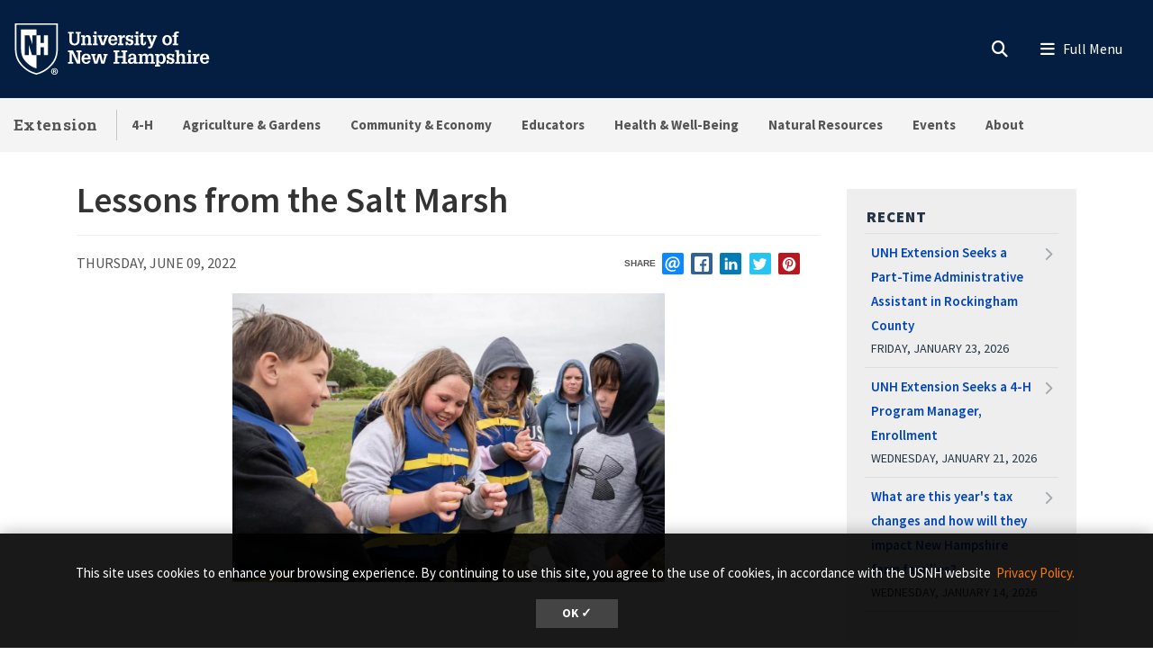

--- FILE ---
content_type: text/html; charset=UTF-8
request_url: https://extension.unh.edu/blog/2022/06/lessons-salt-marsh
body_size: 24572
content:
<!DOCTYPE html>
<html lang="en" dir="ltr" prefix="content: http://purl.org/rss/1.0/modules/content/  dc: http://purl.org/dc/terms/  foaf: http://xmlns.com/foaf/0.1/  og: http://ogp.me/ns#  rdfs: http://www.w3.org/2000/01/rdf-schema#  schema: http://schema.org/  sioc: http://rdfs.org/sioc/ns#  sioct: http://rdfs.org/sioc/types#  skos: http://www.w3.org/2004/02/skos/core#  xsd: http://www.w3.org/2001/XMLSchema# ">
  <head>
    <meta charset="utf-8" />
<meta name="description" content="Gracie Ballou, Coastal Ecosystem Education Coordinator, has been working with students and teachers at Seabrook Middle School as they study the amazing American eel and all things related to the Seabrook-Hampton Estuary." />
<meta name="keywords" content="Blog, Coastal Research Volunteers," />
<link rel="shortlink" href="https://extension.unh.edu/node/16448" />
<link rel="canonical" href="https://extension.unh.edu/blog/2022/06/lessons-salt-marsh" />
<link rel="image_src" href="https://extension.unh.edu/sites/default/files/styles/landscape_480x310/public/media/2022-07/lessons-from-the-salt-marsh.jpg?h=73033994&amp;itok=_Ck6rEzL" />
<link rel="icon" href="https://extension.unh.edu/profiles/unh8_extended_profile/themes/unh8/apps/drupal/../../favicons/favicon.ico?v=xQO8xdw9eN" />
<link rel="mask-icon" href="https://extension.unh.edu/profiles/unh8_extended_profile/themes/unh8/apps/drupal/../../favicons/favicon.svg?v=xQO8xdw9eN" />
<link rel="icon" sizes="16x16" href="https://extension.unh.edu/profiles/unh8_extended_profile/themes/unh8/apps/drupal/../../favicons/favicon-16x16.png?v=xQO8xdw9eN" />
<link rel="icon" sizes="32x32" href="https://extension.unh.edu/profiles/unh8_extended_profile/themes/unh8/apps/drupal/../../favicons/favicon-32x32.png?v=xQO8xdw9eN" />
<link rel="icon" sizes="192x192" href="https://extension.unh.edu/profiles/unh8_extended_profile/themes/unh8/apps/drupal/../../favicons/android-chrome-192x192.png?v=xQO8xdw9eN" />
<link rel="apple-touch-icon" sizes="180x180" href="https://extension.unh.edu/profiles/unh8_extended_profile/themes/unh8/apps/drupal/../../favicons/apple-touch-icon.png?v=xQO8xdw9eN" />
<meta property="og:site_name" content="Extension" />
<meta property="og:type" content="Blog Post" />
<meta property="og:url" content="https://extension.unh.edu/blog/2022/06/lessons-salt-marsh" />
<meta property="og:title" content="Lessons from the Salt Marsh" />
<meta property="og:description" content="Gracie Ballou, Coastal Ecosystem Education Coordinator, has been working with students and teachers at Seabrook Middle School as they study the amazing American eel and all things related to the Seabrook-Hampton Estuary." />
<meta property="og:image" content="https://extension.unh.edu/sites/default/files/styles/landscape_480x310/public/media/2022-07/lessons-from-the-salt-marsh.jpg?h=73033994&amp;itok=_Ck6rEzL" />
<meta property="article:published_time" content="Thu, 06/09/2022 - 12:00" />
<meta name="Generator" content="Drupal 10 (https://www.drupal.org)" />
<meta name="MobileOptimized" content="width" />
<meta name="HandheldFriendly" content="true" />
<meta name="viewport" content="width=device-width, initial-scale=1.0" />
<script type="application/ld+json">{
    "@context": "https://schema.org",
    "@graph": [
        {
            "@type": "BlogPosting",
            "name": "Lessons from the Salt Marsh",
            "headline": "Lessons from the Salt Marsh",
            "description": "Gracie Ballou, Coastal Ecosystem Education Coordinator, has been working with students and teachers at Seabrook Middle School as they study the amazing American eel and all things related to the Seabrook-Hampton Estuary.",
            "image": {
                "@type": "ImageObject",
                "representativeOfPage": "True",
                "url": "/media/13592/edit"
            },
            "datePublished": "Thu, 06/09/2022 - 12:00",
            "dateModified": "Wed, 07/13/2022 - 00:03",
            "isAccessibleForFree": "True",
            "author": {
                "@id": "https://extension.unh.edu/",
                "name": "Extension",
                "url": "https://extension.unh.edu/"
            },
            "publisher": {
                "@type": "Organization",
                "@id": "https://extension.unh.edu/",
                "name": "Extension",
                "url": "https://extension.unh.edu/"
            },
            "mainEntityOfPage": "https://extension.unh.edu/blog/2022/06/lessons-salt-marsh"
        }
    ]
}</script>
<link rel="preload" href="/libraries/fontawesome/webfonts/fa-regular-400.woff2" as="font" type="font/woff2" crossorigin="" />
<link rel="preload" href="/libraries/fontawesome/webfonts/fa-solid-900.woff2" as="font" type="font/woff2" crossorigin="" />
<link rel="preload" href="/libraries/fontawesome/webfonts/fa-brands-400.woff2" as="font" type="font/woff2" crossorigin="" />
<link rel="preconnect" href="https://fonts.googleapis.com/" crossorigin="" />
<link rel="preconnect" href="https://fonts.gstatic.com/" crossorigin="" />
<link rel="preload" href="https://fonts.googleapis.com/css?family=Source+Sans+Pro:200,300,400,600,700,900&amp;display=swap" as="style" />
<link rel="preload" href="https://fonts.googleapis.com/css?family=Roboto+Slab:100,300,400,700&amp;display=swap" as="style" />
<script src="/sites/default/files/google_tag/unh_extension/google_tag.script.js?t99msk" defer></script>
<script src="/sites/default/files/google_tag/unh_master/google_tag.script.js?t99msk" defer></script>
<script src="/sites/default/files/google_tag/unh_subdomain/google_tag.script.js?t99msk" defer></script>

    <title>Lessons from the Salt Marsh | Extension</title>
    <link rel="stylesheet" media="all" href="/sites/default/files/css/css_qyo6VUZzINQmbvCjNQvEgEGUXPZCuVQuq_Kbd_6tiYY.css?delta=0&amp;language=en&amp;theme=unh8&amp;include=[base64]" />
<link rel="stylesheet" media="all" href="/sites/default/files/css/css_0ZDopZFO4npzcdclTeqRCvzNDg1xdWIC403ptuS6Y2Y.css?delta=1&amp;language=en&amp;theme=unh8&amp;include=[base64]" />
<link rel="stylesheet" media="all" href="https://fonts.googleapis.com/css?family=Source+Sans+Pro:200,300,400,600,700,900&amp;display=swap" />
<link rel="stylesheet" media="all" href="https://fonts.googleapis.com/css?family=Roboto+Slab:100,300,400,700&amp;display=swap" />
<link rel="stylesheet" media="all" href="/sites/default/files/css/css_a4ZGZ1dnTyPKRDyRh9ee9PngLOL3zFTeP9Ed3l1pbuc.css?delta=4&amp;language=en&amp;theme=unh8&amp;include=[base64]" />

    
  </head>
  <body>
        <a href="#main-content" class="visually-hidden focusable">
      Skip to main content
    </a>
    <noscript><iframe src="https://www.googletagmanager.com/ns.html?id=GTM-NM8V66S" height="0" width="0" style="display:none;visibility:hidden"></iframe></noscript><noscript><iframe src="https://www.googletagmanager.com/ns.html?id=GTM-56W32WF" height="0" width="0" style="display:none;visibility:hidden"></iframe></noscript><noscript><iframe src="https://www.googletagmanager.com/ns.html?id=GTM-WDLSZR8" height="0" width="0" style="display:none;visibility:hidden"></iframe></noscript>
      <div class="dialog-off-canvas-main-canvas" data-off-canvas-main-canvas>
    

  
  


<header class="header-main">
      


<div id="unh-header" role="banner" class="unh-header">
  <div class="region-branding-logo-wrapper unh-header__logo">
          
      
<div id="block-sitebranding" class="settings-tray-editable" data-drupal-settingstray="editable">  
    
  
    
  
<aside class="branding">
  <div class="branding__site-logo">
    <a href="https://www.unh.edu" title="University of New Hampshire">
              <?xml version="1.0" encoding="utf-8"?>
<!-- Generator: Adobe Illustrator 28.1.0, SVG Export Plug-In . SVG Version: 6.00 Build 0)  -->
<svg version="1.1" xmlns="http://www.w3.org/2000/svg" xmlns:xlink="http://www.w3.org/1999/xlink"
	 viewBox="0 0 400 95" style="enable-background:new 0 0 400 95;" xml:space="preserve"
   aria-labelledby="University of New Hampshire logo" title="University of New Hampshire Logo" role="img">
<style type="text/css">
	.st0{fill:#FFFFFF;}
</style>
<g>
	<g>
		<path class="st0" d="M78.81,87.51c0,3.31-2.6,5.91-5.98,5.91c-3.35,0-6.02-2.6-6.02-5.91c0-3.24,2.67-5.84,6.02-5.84
			C76.21,81.67,78.81,84.27,78.81,87.51z M68.3,87.51c0,2.6,1.92,4.66,4.56,4.66c2.56,0,4.45-2.07,4.45-4.63
			c0-2.6-1.89-4.7-4.49-4.7S68.3,84.95,68.3,87.51z M71.9,90.57h-1.35v-5.84c0.53-0.11,1.28-0.18,2.24-0.18
			c1.1,0,1.6,0.18,2.03,0.43c0.32,0.25,0.57,0.71,0.57,1.28c0,0.64-0.5,1.14-1.21,1.35v0.07c0.57,0.21,0.89,0.64,1.07,1.42
			c0.18,0.89,0.29,1.25,0.43,1.46h-1.46c-0.18-0.21-0.29-0.75-0.46-1.42c-0.11-0.64-0.46-0.93-1.21-0.93H71.9V90.57z M71.94,87.26
			h0.64c0.75,0,1.35-0.25,1.35-0.85c0-0.54-0.39-0.89-1.25-0.89c-0.36,0-0.61,0.04-0.75,0.07V87.26z"/>
	</g>
	<g>
		<path class="st0" d="M2.5,1.58v45.35c-0.01,11.87,3.28,21.36,10.06,29C18,82.05,26.03,89.55,39.98,93.24l0.67,0.18l0.68-0.18
			c13.94-3.7,21.98-11.2,27.42-17.32c6.78-7.63,10.07-17.12,10.06-29V1.58H2.5z M76.18,46.93c0.01,11.21-3.07,20.12-9.4,27.25
			C61.52,80.09,53.85,87.2,40.65,90.7c-13.19-3.5-20.87-10.61-26.12-16.53c-6.33-7.13-9.41-16.04-9.4-27.25V4.21h71.04V46.93z"/>
		<path class="st0" d="M27.96,22.8l5.43,15.83h0.1V22.8h7.17V12.34H13.26v34.59c-0.01,9.25,2.33,16.19,7.35,21.84
			c4.45,5.01,10.28,10.4,20.04,13.47v-23.7h-7.77l-5.67-18.52h-0.1v18.52h-7.17V22.8H27.96z"/>
		<polyline class="st0" points="53.83,22.8 53.83,36.79 47.95,36.79 47.95,22.8 40.65,22.8 40.65,58.54 48.07,58.54 48.07,44.15
			53.96,44.15 53.96,58.54 61.36,58.54 61.36,22.8 53.83,22.8 		"/>
	</g>
	<g>
		<path class="st0" d="M96.85,16.93h9.83v2.97h-2.94v11.22c0,1.68-0.03,3.27,0.86,4.72c0.86,1.39,2.31,1.98,3.93,1.98
			c0.82,0,1.39-0.17,2.14-0.5c1.22-0.49,1.91-1.88,2.28-3.07c0.3-1.09,0.23-2.38,0.23-3.46V19.9h-2.9v-2.97h9.4v2.97h-2.38v10.49
			c0,1.78,0.1,3.83-0.63,5.51c-0.73,1.65-1.95,3.04-3.5,3.93c-1.25,0.76-3.6,1.12-5.08,1.12c-1.45,0-3.56-0.43-4.82-1.12
			c-1.39-0.73-2.41-1.91-3.13-3.27c-0.96-1.72-0.92-3.66-0.92-5.58V19.9h-2.38V16.93z"/>
		<path class="st0" d="M126.45,25.87c1.12-2.24,2.8-3.3,5.28-3.3c2.71,0,4.75,1.68,5.15,3.3c0.23,0.92,0.23,1.62,0.23,2.38v9.5h2.18
			v2.8h-8.61v-2.8h2.05v-7.89c0-0.86,0.03-1.55-0.23-2.41c-0.3-1.06-1.19-1.85-2.34-1.85c-3.2,0-3.4,3-3.4,5.44v6.7h2.11v2.8h-8.81
			v-2.8h2.31V25.81h-2.31V23h6.4V25.87z"/>
		<path class="st0" d="M140.79,40.56v-2.8h2.34V25.81h-2.34V23h6.73v14.75h2.05v2.8H140.79z M147.53,16.3v4.03h-4.39V16.3H147.53z"
			/>
		<path class="st0" d="M149.41,23h8.25v2.81h-2.18l3.27,11.19h0.03l3.7-11.19h-2.21V23h7.72v2.81h-1.35l-5.18,14.75h-5.44
			l-5.21-14.75h-1.39V23z"/>
		<path class="st0" d="M172.74,32.67c-0.03,2.51,1.02,5.41,4.03,5.41c1.75,0,2.97-1.19,3.27-2.87h4.19
			c-0.3,3.86-4.12,5.74-7.69,5.74c-1.12,0-2.64-0.36-3.66-0.83c-1.15-0.53-1.91-1.19-2.67-2.21c-1.39-1.78-1.91-4.09-1.91-6.3
			c0-4.82,2.74-9.04,8.05-9.04c2.34,0,4.55,0.63,6.17,2.34c1.42,1.52,1.85,3.99,1.95,5.97c0.03,0.53,0.1,1.02,0.03,1.52
			c0,0.1-0.03,0.17-0.03,0.26H172.74z M180.03,30.13c-0.03-1.98-0.82-4.82-3.33-4.82c-2.77,0-3.66,2.51-3.86,4.82H180.03z"/>
		<path class="st0" d="M192.04,26.73c0.69-3.07,2.77-4.32,5.84-4.03v4.29c-0.49-0.13-1.02-0.26-1.55-0.26
			c-1.62,0-3.04,0.99-3.6,2.47c-0.43,1.19-0.43,2.8-0.43,4.03v4.52h2.8v2.8h-9.5v-2.8h2.31V25.81h-2.31V23h6.43V26.73z"/>
		<path class="st0" d="M209.37,28.64c-0.2-1.88-0.89-3.43-3-3.43c-1.42,0-2.74,0.63-2.74,2.24c0,0.56,0.17,0.92,0.53,1.35
			c0.3,0.23,0.66,0.33,0.99,0.5c1.88,0.53,5.41,0.79,6.73,2.44c0.89,1.09,1.22,2.11,1.22,3.5c0.03,1.02-0.43,2.61-1.09,3.53
			c-0.79,1.09-2.71,2.18-5.18,2.18c-1.65,0-3.43-0.76-4.32-2.18v1.78h-3.17v-6.1h3.43c0.13,2.18,1.09,3.7,3.43,3.7
			c1.22,0,2.47-0.86,2.47-2.18c0-0.66-0.2-1.45-0.86-1.78c-1.98-0.96-4.39-0.73-6.27-1.98c-1.62-1.12-2.24-2.64-2.24-4.59
			c-0.17-1.45,0.69-2.51,1.15-3.17c0.66-0.92,2.84-1.88,4.88-1.88c1.52,0,3.23,0.66,4.16,1.88V23h3.1v5.64H209.37z"/>
		<path class="st0" d="M214.71,40.56v-2.8h2.34V25.81h-2.34V23h6.73v14.75h2.05v2.8H214.71z M221.44,16.3v4.03h-4.39V16.3H221.44z"
			/>
		<path class="st0" d="M235.47,35.94c0,2.08-0.66,3.99-2.84,4.69c-0.36,0.13-1.45,0.33-1.81,0.33c-0.79,0-1.25-0.13-2.01-0.33
			c-1.52-0.46-2.34-1.52-2.67-3c-0.17-0.73-0.13-2.28-0.13-3.07v-8.74h-2.61V23h2.61v-3l4.39-1.48V23h4.39v2.81h-4.39v10.99
			c0,0.33,0.2,0.99,0.53,1.12c2.01,0.82,1.88-1.98,1.85-3.17h2.71V35.94z"/>
		<path class="st0" d="M236.3,23h8.41v2.81h-2.28l3.37,9.27l0.17,0.43l3.37-9.7h-2.18V23h7.79v2.81h-1.39l-6.27,15.84
			c-1.06,2.74-2.08,4.69-5.38,4.69c-0.89,0-1.78,0-2.64-0.17v-3.04c0.59,0.03,1.19,0.1,1.78,0.1c1.58,0,1.91-0.53,2.47-1.88
			l0.23-0.56l-6.04-14.98h-1.42V23z"/>
	</g>
	<g>
		<path class="st0" d="M266.33,38.05c-1.45-1.81-2.01-4.12-2.01-6.4c0-2.47,0.59-4.72,2.31-6.57c1.55-1.65,3.89-2.51,6.14-2.51
			c5.64,0,8.68,3.93,8.68,9.24c0,5.08-3.13,9.14-8.55,9.14C270.52,40.95,267.82,39.89,266.33,38.05z M268.91,31.75
			c0,1.45,0.13,2.77,0.82,4.09c0.63,1.25,1.75,2.21,3.23,2.21c1.58,0,2.67-1.12,3.27-2.47c0.5-1.16,0.63-2.67,0.63-3.89
			c0-1.45-0.13-2.71-0.79-4.03c-0.63-1.22-1.68-2.18-3.17-2.18C269.73,25.48,268.91,29.3,268.91,31.75z"/>
		<path class="st0" d="M282.44,25.81V23h2.57v-1.52c0-1.62,0.33-3.33,1.78-4.26c1.42-0.96,2.77-1.29,4.49-1.29
			c0.83,0,1.65,0.2,2.48,0.43v2.97c-0.59-0.1-1.16-0.2-1.75-0.2c-0.89,0-1.62,0.2-2.24,0.89c-0.4,0.53-0.36,1.75-0.36,2.31V23h3
			v2.81h-3v11.94h2.9v2.8h-9.67v-2.8h2.38V25.81H282.44z"/>
	</g>
	<g>
		<path class="st0" d="M96.85,73.72v-2.97h2.74V53.06h-2.74v-2.97h8.78l8.78,18.58h0.03V53.06h-2.77v-2.97h9.31v2.97h-2.57v20.66
			h-5.84l-8.98-19.07h-0.03v16.1h2.61v2.97H96.85z"/>
		<path class="st0" d="M125.26,65.83c-0.03,2.51,1.02,5.41,4.03,5.41c1.75,0,2.97-1.19,3.27-2.87h4.19
			c-0.3,3.86-4.12,5.74-7.69,5.74c-1.12,0-2.64-0.36-3.66-0.83c-1.15-0.53-1.91-1.19-2.67-2.21c-1.39-1.78-1.91-4.09-1.91-6.3
			c0-4.82,2.74-9.04,8.05-9.04c2.34,0,4.55,0.63,6.17,2.34c1.42,1.52,1.85,3.99,1.95,5.97c0.03,0.53,0.1,1.02,0.03,1.52
			c0,0.1-0.03,0.17-0.03,0.26H125.26z M132.56,63.29c-0.03-1.98-0.82-4.82-3.33-4.82c-2.77,0-3.66,2.51-3.86,4.82H132.56z"/>
		<path class="st0" d="M146.16,56.16v2.81h-2.34l2.51,11.35h0.03l3.73-14.16h5.35l3.27,14.16h0.03l2.97-11.35h-2.24v-2.81h7.79v2.81
			h-1.62l-4.22,14.75h-5.54l-3.17-13.17l-3.6,13.17h-5.54l-4.22-14.75h-1.55v-2.81H146.16z"/>
	</g>
	<g>
		<path class="st0" d="M177.74,73.72v-2.97h2.71V53.06h-2.71v-2.97h10.1v2.97h-2.87v7.19h9.57v-7.19h-2.87v-2.97h10.13v2.97h-2.74
			v17.69h2.74v2.97h-10.13v-2.97h2.87v-7.52h-9.57v7.52h2.87v2.97H177.74z"/>
		<path class="st0" d="M214.17,70.91c-0.99,2.21-3.1,3.2-5.48,3.2c-2.44,0-4.82-1.39-5.21-3.2c-0.36-1.15-0.4-1.75-0.4-2.28
			c0-1.48,0.59-2.97,1.72-3.96c0.86-0.79,2.84-1.48,3.99-1.52c0.82-0.03,1.72-0.17,2.54-0.17c0.79,0,1.58,0.1,2.38,0.13
			c0.23-2.11-0.07-4.75-2.8-4.75c-1.91,0-2.84,1.32-2.8,3.17h-4.36c0.1-4.29,3.3-5.81,7.16-5.81c2.74,0,5.31,0.73,6.5,3.43
			c0.26,0.59,0.33,0.96,0.43,1.65c0.1,0.76,0.13,1.48,0.13,2.24v7.89h2.28v2.77h-6.07V70.91z M211.76,65.6
			c-2.24,0-4.29,0.53-4.29,3.2c0,1.35,0.89,2.44,2.31,2.44c3.2,0,3.96-3.07,4.06-5.64H211.76z"/>
		<path class="st0" d="M228.04,59.03c1.12-2.24,2.97-3.3,5.51-3.3c2.34,0,4.06,0.89,4.88,3.3c0.96-2.24,2.84-3.3,5.11-3.3
			c2.51,0,4.29,1.15,5.15,3.3c0.43,1.09,0.3,1.88,0.3,2.74v9.14h2.14v2.8h-8.61v-2.8h2.08v-7.82c0-1.78-0.23-4.12-2.61-4.12
			c-1.29,0-2.21,0.59-2.77,1.78c-0.56,1.15-0.56,2.14-0.56,3.4v6.76h2.05v2.8h-8.45v-2.8h2.01v-8.12c0-0.99,0-1.75-0.43-2.67
			c-0.33-0.69-1.19-1.15-1.95-1.15c-1.85,0-2.84,1.12-3.33,2.77c-0.23,0.86-0.23,1.68-0.23,2.57v6.6h2.11v2.8h-8.81v-2.8h2.31V58.97
			h-2.31v-2.81h6.4V59.03z"/>
		<path class="st0" d="M257.81,59.13c1.22-2.38,3.1-3.4,5.18-3.4c2.67,0,4.45,1.09,6.04,3.4c0.69,1.02,1.29,3.2,1.29,5.58
			c0,2.64-0.26,4.29-1.65,6.57c-1.12,1.85-3.5,2.84-5.61,2.84c-1.95,0-3.66-0.86-4.98-3.04v5.18h2.47v2.8h-9.17v-2.8h2.31V58.97
			h-2.31v-2.81h6.43V59.13z M258.87,60.71c-0.76,1.45-1.06,2.87-1.06,4.29c0,2.48,0.96,6.14,4.06,6.14c3.17,0,3.93-3.46,3.93-5.97
			s-0.5-6.57-3.8-6.57C260.58,58.6,259.39,59.59,258.87,60.71z"/>
		<path class="st0" d="M282.13,61.8c-0.2-1.88-0.89-3.43-3-3.43c-1.42,0-2.74,0.63-2.74,2.24c0,0.56,0.17,0.92,0.53,1.35
			c0.3,0.23,0.66,0.33,0.99,0.5c1.88,0.53,5.41,0.79,6.73,2.44c0.89,1.09,1.22,2.11,1.22,3.5c0.03,1.02-0.43,2.61-1.09,3.53
			c-0.79,1.09-2.71,2.18-5.18,2.18c-1.65,0-3.43-0.76-4.32-2.18v1.78h-3.17v-6.1h3.43c0.13,2.18,1.09,3.7,3.43,3.7
			c1.22,0,2.47-0.86,2.47-2.18c0-0.66-0.2-1.45-0.86-1.78c-1.98-0.96-4.39-0.73-6.27-1.98c-1.62-1.12-2.24-2.64-2.24-4.59
			c-0.17-1.45,0.69-2.51,1.15-3.17c0.66-0.92,2.84-1.88,4.88-1.88c1.52,0,3.23,0.66,4.16,1.88v-1.45h3.1v5.64H282.13z"/>
		<path class="st0" d="M287.29,73.72v-2.8h2.24V52.5h-2.24v-2.8h6.63v8.74c1.22-1.95,2.71-2.71,5.02-2.71c1.45,0,3.2,0.43,4.19,1.55
			c1.06,1.19,1.22,2.64,1.22,4.16v9.47h2.21v2.8h-8.74v-2.8h2.14v-7.89c0-0.66-0.07-1.35-0.17-2.01c-0.1-1.25-1.12-2.28-2.41-2.28
			c-1.58,0-2.47,0.82-3,2.24c-0.49,1.22-0.46,2.44-0.46,3.73v6.2h2.15v2.8H287.29z"/>
		<path class="st0" d="M307.88,73.72v-2.8h2.34V58.97h-2.34v-2.81h6.73v14.75h2.05v2.8H307.88z M314.61,49.46v4.03h-4.39v-4.03
			H314.61z"/>
		<path class="st0" d="M324.6,59.89c0.69-3.07,2.77-4.32,5.84-4.03v4.29c-0.49-0.13-1.02-0.26-1.55-0.26c-1.62,0-3.04,0.99-3.6,2.47
			c-0.43,1.19-0.43,2.8-0.43,4.03v4.52h2.8v2.8h-9.5v-2.8h2.31V58.97h-2.31v-2.81h6.43V59.89z"/>
		<path class="st0" d="M335.72,65.83c-0.03,2.51,1.02,5.41,4.03,5.41c1.75,0,2.97-1.19,3.27-2.87h4.19
			c-0.3,3.86-4.12,5.74-7.69,5.74c-1.12,0-2.64-0.36-3.66-0.83c-1.15-0.53-1.91-1.19-2.67-2.21c-1.39-1.78-1.91-4.09-1.91-6.3
			c0-4.82,2.74-9.04,8.05-9.04c2.34,0,4.55,0.63,6.17,2.34c1.42,1.52,1.85,3.99,1.95,5.97c0.03,0.53,0.1,1.02,0.03,1.52
			c0,0.1-0.03,0.17-0.03,0.26H335.72z M343.02,63.29c-0.03-1.98-0.82-4.82-3.33-4.82c-2.77,0-3.66,2.51-3.86,4.82H343.02z"/>
	</g>
</g>
</svg>

          </a>
  </div>
</aside>

</div>
  
      </div>

  
  <div class="unh-header__quicklinks region-branding-menu-wrapper">
    <div>
            
        </div>
  </div>
  <div class="unh-header__search">
    <a class="unh-header__offcanvas__toggle collapsed"
         data-toggle="collapse"
         href="#unh-header__search__content"
         role="button"
         aria-expanded="false"
         aria-controls="unh-header__search__content"
         title="Open search box"><i class="fas fa-search for-inactive"></i><i class="fas fa-times for-active"></i><span class="sr-only">Search
      </a>  </div>
  <div class="unh-header__offcanvas">
    <a class="unh-header__offcanvas__toggle"
        data-toggle="unh-header__offcanvas__content"
        tabindex="0"
        title="Expand menu"><i class="fas fa-bars for-inactive"></i><i class="fas fa-times for-active"></i><span class="sr-only">Menu
      </a>  </div>
</div>
<div id="unh-header__search__content" class="pt-30 unh-header__search__content collapse para__txt para__txt--white para__bg para__bg--primary-dark">
  <div class="container-fluid">
    <div class="row">
          <div class="unh-header__search__content__search col-md-8">
        
      <link rel="stylesheet" media="all" href="/sites/default/files/css/css_SibeXFQq3O6JMsqvyYFcx4zoMEc3c-DtBV2j2QE5McM.css?delta=0&amp;language=en&amp;theme=unh8&amp;include=eJwrzcuIT60oSc0rzszPiy9OTSxKztBPL07VLS6pzEktBgDMewyc&amp;exclude=[base64]" />

<div id="block-unhsearchblock--2" class="settings-tray-editable" data-drupal-settingstray="editable">  
    
      

<div class="unh_search_block__wrapper">

    <ul class="unh_search_block__controls list-inline mb-3" >
      
      <li class="list-inline-item">
        <div class="form-check">
          <input  class="form-check-input" type="radio" name="search_action" id="unh-search-block-unh" value="unh">
          <label class="form-check-label" for="unh-search-block-unh" >Search UNH.edu</label>
        </div>
      </li>
                  <li class="list-inline-item">
        <div class="form-check">
          <input checked class="form-check-input" type="radio" name="search_action" id="unh-search-block-site" value="site">
          <label class="form-check-label" for="unh-search-block-site" >Search Extension</label>
        </div>
      </li>
          </ul>


    <div class="unh_search_block__blocks">
                    <div id="unh_search_block__blocks__unh" class="unh_search_block__blocks__block">
                <form action="//www.unh.edu/search" id="unh-main-menu-gse-search" method="get" role="search" target="_blank">
                    <div class="input-group">
                        <label for="search-query" class="sr-only">Search UNH.edu</label>
                        <input autocomplete="off" class="form-control" id="search-query" name="q" placeholder="Search UNH" required="" type="search">
                        <div class="input-group-append">
                            <button type="submit" id="submit">Search</button>
                        </div>
                    </div>
                </form>
            </div>
                    <div id="unh_search_block__blocks__site" class="unh_search_block__blocks__block">
            <script src="https://cse.google.com/cse.js?cx=ac7100c1b4314633a" async></script>
<div class="gcse-searchbox-only" data-resultsUrl="/search?absolute=1" ></div>
        </div>
        </div>
</div>

  </div>
  
      </div>
              <div class="unh-header__search__content__links col-md-4 pt-20 pt-md-0">
          
      
<div id="block-unhblockdefaultsearchlinks" class="settings-tray-editable" data-drupal-settingstray="editable">  
    
      

  
            <div class="field field--block-content--body field--name-body field--type-text-with-summary field--label-hidden field__item"><h3 id="h3-commonly-searched-items">Commonly Searched Items:</h3>

<hr class="hr--quarter-width ml-0 my-2 hr--primary">
<ul>
	<li><a data-entity-substitution="canonical" data-entity-type="node" data-entity-uuid="3142a84d-b5d7-4198-8eb3-d56a5d48bb2a" href="/agriculture-gardens" title="Agriculture &amp; Gardens">Gardening</a></li>
	<li><a href="/new-hampshire-4-h">New Hampshire 4-H</a></li>
	<li><a href="/all-events-list">Events</a></li>
	<li><a data-entity-substitution="canonical" data-entity-type="node" data-entity-uuid="5f6d8b9a-188c-466d-a9fd-71aba11c1169" href="/about/newsletters" title="Newsletters">Newsletters</a></li>
</ul></div>
      
  </div>
  
        </div>
              </div>
  </div>
</div>

        
<div id="header" role="banner" class="header">
  <div class="container-fluid">
    <div class="row">
      <div class="header__site-name">
                          <div><a href="https://extension.unh.edu/">Extension</a></div>
                    </div>
      <div class="header__pipe d-none d-lg-block"></div>
      <div id='unhbar-nav' class="header__site-menu d-none d-lg-block">
                
      
<div class="unh-menu--superfish main-menu settings-tray-editable" id="block-unh8-usnhgroupmenumainnavigation" data-drupal-settingstray="editable">  
    
      



<ul id="superfish-main" class="menu sf-menu sf-main sf-horizontal sf-style-none">
  

<li id="main-menu-link-content5edec0e0-78f8-4a8c-919b-6dc7720ac217" class="sf-depth-1 sf-no-children sf-first"><a href="/new-hampshire-4-h" class="sf-depth-1">4-H</a></li><li id="main-menu-link-contentc6d0cf16-e1ae-4e30-bc08-95530164d1c2" class="sf-depth-1 menuparent"><a href="/agriculture-gardens" class="sf-depth-1 menuparent">Agriculture &amp; Gardens</a><ul><li id="main-menu-link-content643a0966-e6ea-47d5-8170-f22c38f266f6" class="sf-depth-2 sf-no-children sf-first"><a href="/agriculture-gardens/agricultural-business-management" class="sf-depth-2">Agricultural Business Management</a></li><li id="main-menu-link-content03caa864-a0d4-49c4-a64f-9f5f43943dc7" class="sf-depth-2 sf-no-children"><a href="/agriculture-gardens/dairy-livestock-forage-crops" class="sf-depth-2">Dairy, Livestock &amp; Forage Crops</a></li><li id="main-menu-link-content7cd365ff-f502-40fc-a4ed-42dfbbd14c67" class="sf-depth-2 sf-no-children"><a href="/agriculture-gardens/farmer-support-networks" title="Opportunities for specific agricultural audiences" class="sf-depth-2">Farmer Support Networks</a></li><li id="main-menu-link-content3fdcb04c-b440-4acd-8099-11ad4b151b5d" class="sf-depth-2 sf-no-children"><a href="/agriculture-gardens/food-safety" class="sf-depth-2">Food Safety</a></li><li id="main-menu-link-contentf317dbed-b1c4-4560-8b92-23a9e88d7637" class="sf-depth-2 sf-no-children"><a href="/agriculture-gardens/fruit-vegetable-crops" class="sf-depth-2">Fruit &amp; Vegetable Crops</a></li><li id="main-menu-link-content130e14e4-8cf3-4786-b0b9-8e62208398fd" class="sf-depth-2 sf-no-children"><a href="/agriculture-gardens/yard-garden" class="sf-depth-2">Yard &amp; Garden</a></li><li id="main-menu-link-content65388e48-acbc-4449-9bf3-2d1a83d79606" class="sf-depth-2 sf-no-children"><a href="/agriculture-gardens/greenhouse-nursery-garden-centers" class="sf-depth-2">Greenhouse, Nursery &amp; Garden Centers</a></li><li id="main-menu-link-content8ffd8cff-a6f9-42b7-ab4e-e454d91e1d9f" class="sf-depth-2 sf-no-children"><a href="/agriculture-gardens/landscaping" class="sf-depth-2">Landscaping</a></li><li id="main-menu-link-content2a3a91aa-b274-4d67-bfe4-44bf5f119536" class="sf-depth-2 sf-no-children sf-last"><a href="/agriculture-gardens/pest-disease-growing-tools" class="sf-depth-2">Pest, Disease &amp; Growing Tools</a></li></ul></li><li id="main-menu-link-content6d096285-fb60-4fa1-ae38-749487755a83" class="sf-depth-1 menuparent"><a href="/community-economic-development" class="sf-depth-1 menuparent">Community &amp; Economy</a><ul><li id="main-menu-link-content3b1563f4-12dc-4e89-a229-8ccfb2fc0aea" class="sf-depth-2 sf-no-children sf-first"><a href="/community-economic-development/community-leadership" class="sf-depth-2">Community Leadership</a></li><li id="main-menu-link-content3bbdbf74-148e-4fe1-922e-5ee1cf3ce65c" class="sf-depth-2 sf-no-children"><a href="/community-economic-development/economic-development" class="sf-depth-2">Economic Development</a></li><li id="main-menu-link-content7410f3e8-dfee-4e8a-a414-4cfa3b030ae2" class="sf-depth-2 sf-no-children sf-last"><a href="/community-economic-development/tourism-outdoor-recreation-nature-economy" class="sf-depth-2">Tourism, Outdoor Recreation &amp; Nature Economy</a></li></ul></li><li id="main-menu-link-contentd1ba6a04-8301-4005-925b-038dc86791c0" class="sf-depth-1 menuparent"><a href="/trainings-resources-opportunities-educators" class="sf-depth-1 menuparent">Educators</a><ul><li id="main-menu-link-contentfc220a60-f30c-4b5b-808c-210373978163" class="sf-depth-2 sf-no-children sf-first"><a href="https://seagrant.unh.edu/volunteer/unh-marine-docent-program" class="sf-depth-2 sf-external" title="A NH Sea Grant Program">Marine Docents</a></li><li id="main-menu-link-content1b4d33d9-4ee5-4bda-83e5-f57383aa57d7" class="sf-depth-2 sf-no-children"><a href="/educators/schoolyard-sites" class="sf-depth-2">STEM Schoolyard SITES</a></li><li id="main-menu-link-contentf1aa9f13-1549-4aa5-8526-e07c1a83676b" class="sf-depth-2 sf-no-children"><a href="/health-well-being/programs/mental-health-first-aidr" title="Mental Health First Aid® " class="sf-depth-2">Mental Health First Aid® </a></li><li id="main-menu-link-content6a0b0a7a-b18c-47ac-afaa-228c4a6caa51" class="sf-depth-2 sf-no-children"><a href="/educators/teaching-through-inquiry-science-practices" class="sf-depth-2">Teaching Through Inquiry &amp; Science Practices</a></li></ul></li><li id="main-menu-link-content0acb5c35-3177-4335-8830-642c40b58f7d" class="sf-depth-1 menuparent"><a href="/health" class="sf-depth-1 menuparent">Health &amp; Well-Being</a><ul><li id="main-menu-link-contente8d85138-0509-4932-8a44-d4663701d470" class="sf-depth-2 sf-no-children sf-first"><a href="/health-well-being/healthy-people" class="sf-depth-2">Healthy People</a></li><li id="main-menu-link-content54940fde-0991-4efd-a329-add27f92f5d1" class="sf-depth-2 sf-no-children"><a href="/health/healthy-places" class="sf-depth-2">Healthy Places</a></li><li id="main-menu-link-content4ba7d499-ed3b-472d-bf73-57e415a32b40" class="sf-depth-2 sf-no-children"><a href="/health/programs" class="sf-depth-2">Programs</a></li></ul></li><li id="main-menu-link-content430d9819-96b1-4d67-8e53-24e52c5e441f" class="sf-depth-1 menuparent"><a href="/natural-resources" class="sf-depth-1 menuparent">Natural Resources</a><ul><li id="main-menu-link-content73b68add-e43a-4be7-bfef-fe4ccba38db2" class="sf-depth-2 sf-no-children sf-first"><a href="/natural-resources/forests-trees" class="sf-depth-2">Forests &amp; Trees</a></li><li id="main-menu-link-content99c02535-3a50-4eb0-9dcb-591fc3624286" class="sf-depth-2 sf-no-children"><a href="/natural-resources/wildlife" class="sf-depth-2">Wildlife</a></li><li id="main-menu-link-content4433ceb2-f34b-4761-8367-b80fa387e502" class="sf-depth-2 sf-no-children"><a href="/natural-resources/community-action" class="sf-depth-2">Community Action</a></li><li id="main-menu-link-content5ce74d4e-36d3-4f70-95ae-c70c4c27eea9" class="sf-depth-2 sf-no-children"><a href="/natural-resources/water-wetlands" class="sf-depth-2">Water &amp; Wetlands</a></li><li id="main-menu-link-content9b95d919-7108-42c2-b1a9-77caa4c91f39" class="sf-depth-2 sf-no-children sf-last"><a href="/natural-resources/conservation-climate" class="sf-depth-2">Conservation &amp; Climate</a></li></ul></li><li id="main-menu-link-content1cde3aeb-8047-4378-8c2f-06d72a6884cf" class="sf-depth-1 sf-no-children"><a href="/events" class="sf-depth-1">Events</a></li><li id="main-menu-link-contentb5a99542-e788-477d-ae89-22806eebb8cd" class="sf-depth-1 menuparent sf-last"><a href="/about" class="sf-depth-1 menuparent">About</a><ul><li id="main-menu-link-contentfd92f9fa-45ec-4ab8-bb5f-4bb84d6163fb" class="sf-depth-2 sf-no-children sf-first"><a href="/about/county-advisory-councils" class="sf-depth-2">Advisory Councils</a></li><li id="main-menu-link-content8b18a31b-5cad-408e-aa80-efa10d213701" class="sf-depth-2 sf-no-children"><a href="/blog" class="sf-depth-2">Articles</a></li><li id="main-menu-link-contenta53bc5c3-5d8f-431e-beb7-7f3031892813" class="sf-depth-2 sf-no-children"><a href="/about/internships" class="sf-depth-2">Internships</a></li><li id="main-menu-link-contentca81b5bf-81fa-4577-9c94-2aaecf941ea8" class="sf-depth-2 sf-no-children"><a href="/about/jobs" class="sf-depth-2">Jobs</a></li><li id="main-menu-link-content8ced1abe-0307-41ae-89dc-86241f3c2ccb" class="sf-depth-2 sf-no-children"><a href="/about/leadership" class="sf-depth-2">Leadership</a></li><li id="main-menu-link-contentfd67693f-17a7-4ef1-82b7-ea96dd699b77" class="sf-depth-2 sf-no-children"><a href="/about/locations" class="sf-depth-2">Locations</a></li><li id="main-menu-link-content83a8eca5-fe05-4f80-8fbc-d133c0f443a5" class="sf-depth-2 sf-no-children"><a href="/about/newsletters" class="sf-depth-2">Newsletters</a></li><li id="main-menu-link-contentb6574def-122c-4f5f-83d5-ead3f4a922c8" class="sf-depth-2 sf-no-children"><a href="/resources/all" class="sf-depth-2">Resources</a></li><li id="main-menu-link-contentb4ff0fa0-86d9-4a1d-bc5f-826839e9e330" class="sf-depth-2 sf-no-children"><a href="/about/social-media-podcasts" class="sf-depth-2">Social Media &amp; Podcasts</a></li><li id="main-menu-link-content999e55b5-81f4-40c8-98ad-aac4a4772c84" class="sf-depth-2 sf-no-children"><a href="/directory/all" class="sf-depth-2">Staff</a></li><li id="main-menu-link-content3c403fe6-625e-4ac5-aba6-eab8faf19fff" class="sf-depth-2 sf-no-children sf-last"><a href="/about/volunteering" class="sf-depth-2">Volunteering</a></li></ul></li>
</ul>

  </div>
  
            </div>
    </div>
  </div>
</div>
  </header>

<div  class="layout-container sidebar-second node node--type-blog-post node--promoted">

  

    


  <main class="container" role="main">
    <a id="main-content" tabindex="-1"></a>    
    <section class="row">


              
                  <div class="layout-content col-md-9">
                   
      <div data-drupal-messages-fallback class="hidden"></div>
<div id="block-pagetitle">  
    
      


  </div>
<div id="block-mainpagecontent">  
    
      <article about="/blog/2022/06/lessons-salt-marsh">

  
    

  
            <div  class="layout layout--one-column row">
          <div  class="layout__region col-sm-12 layout__region--top">
        
  
    
        

  
            <div class="field field--node--title field--name-title field--type-string field--label-hidden field__item"><h1>Lessons from the Salt Marsh</h1></div>
      
  
  
    
      <hr class=" hr--gray-200">
  
<div class="float-right col-sm-4">  
    
      <div  class="rrssb rrssb-bs-default">
      <div class="rrssb-prefix">SHARE</div>
    <ul class="rrssb-buttons">
          <li class="rrssb-email">
        <a href="mailto:?subject=Lessons%20from%20the%20Salt%20Marsh&amp;body=https%3A%2F%2Fextension.unh.edu%2Fblog%2F2022%2F06%2Flessons-salt-marsh" >
          <span class="rrssb-icon"></span>
          <span class="rrssb-text">email</span>
        </a>
      </li>
          <li class="rrssb-facebook">
        <a href="https://www.facebook.com/sharer/sharer.php?u=https%3A%2F%2Fextension.unh.edu%2Fblog%2F2022%2F06%2Flessons-salt-marsh" class="popup">
          <span class="rrssb-icon"></span>
          <span class="rrssb-text">facebook</span>
        </a>
      </li>
          <li class="rrssb-linkedin">
        <a href="https://www.linkedin.com/shareArticle?mini=true&amp;url=https%3A%2F%2Fextension.unh.edu%2Fblog%2F2022%2F06%2Flessons-salt-marsh&amp;title=Lessons%20from%20the%20Salt%20Marsh" class="popup">
          <span class="rrssb-icon"></span>
          <span class="rrssb-text">linkedin</span>
        </a>
      </li>
          <li class="rrssb-twitter">
        <a href="https://twitter.com/intent/tweet?text=Lessons%20from%20the%20Salt%20Marsh&amp;url=https%3A%2F%2Fextension.unh.edu%2Fblog%2F2022%2F06%2Flessons-salt-marsh" class="popup">
          <span class="rrssb-icon"></span>
          <span class="rrssb-text">twitter</span>
        </a>
      </li>
          <li class="rrssb-pinterest">
        <a href="https://pinterest.com/pin/create/link/?url=https%3A%2F%2Fextension.unh.edu%2Fblog%2F2022%2F06%2Flessons-salt-marsh&amp;media=https%3A%2F%2Fextension.unh.edu%2Fprofiles%2Funh8_extended_profile%2Fthemes%2Funh8%2Fapps%2Fdrupal%2Flogo.svg&amp;description=Lessons%20from%20the%20Salt%20Marsh" class="popup">
          <span class="rrssb-icon"></span>
          <span class="rrssb-text">pinterest</span>
        </a>
      </li>
      </ul>
</div>

  </div>
<div class="text-uppercase">  
    
      

  
            <div class="field field--node--field-unh-blog-date field--name-field-unh-blog-date field--type-datetime field--label-hidden field__item"><time datetime="2022-06-09T12:00:00Z">Thursday, June 09, 2022</time>
</div>
      
  </div>
<div class="mt-20 clearfix">  
    
      

  
            <div class="field field--node--body field--name-body field--type-text-with-summary field--label-hidden field__item"><div class="align-center text-center">
  
  

  
            <div class="field field--media--field-media-image field--name-field-media-image field--type-image field--label-hidden field__item">    <picture>
                  <source srcset="/sites/default/files/styles/max_width_480px/public/media/2022-07/lessons-from-the-salt-marsh.webp?itok=bQI3IPWE 480w, /sites/default/files/styles/max_width_768px/public/media/2022-07/lessons-from-the-salt-marsh.webp?itok=Lpkcu--L 768w, /sites/default/files/styles/max_width_992px/public/media/2022-07/lessons-from-the-salt-marsh.webp?itok=jd-3t55G 992w, /sites/default/files/styles/max_width_1200px/public/media/2022-07/lessons-from-the-salt-marsh.webp?itok=mSei4yp2 1200w" media="(min-width: 1px)" type="image/webp" sizes="(min-width: 1200px) 1200px, 100vw">
              <source srcset="/sites/default/files/styles/max_width_480px/public/media/2022-07/lessons-from-the-salt-marsh.jpg?itok=bQI3IPWE 480w, /sites/default/files/styles/max_width_768px/public/media/2022-07/lessons-from-the-salt-marsh.jpg?itok=Lpkcu--L 768w, /sites/default/files/styles/max_width_992px/public/media/2022-07/lessons-from-the-salt-marsh.jpg?itok=jd-3t55G 992w, /sites/default/files/styles/max_width_1200px/public/media/2022-07/lessons-from-the-salt-marsh.jpg?itok=mSei4yp2 1200w" media="(min-width: 1px)" type="image/jpeg" sizes="(min-width: 1200px) 1200px, 100vw">
                  <img loading="eager" width="480" height="320" src="/sites/default/files/styles/max_width_480px/public/media/2022-07/lessons-from-the-salt-marsh.jpg?itok=bQI3IPWE" alt="students at the salt marsh" typeof="foaf:Image" class="img-fluid">

  </picture>

</div>
      

  
            <div class="field field--media--field-caption field--name-field-caption field--type-text-long field--label-hidden field__item"><div class="h3"><span class="text-white">Hands-On Activities</span></div></div>
      
</div>


<p>Gracie Ballou, Coastal Ecosystem Education Coordinator, has been working with students and teachers at Seabrook Middle School as they study the amazing American eel and all things related to the Seabrook-Hampton Estuary. Her support has been providing professional development opportunities and resources for future research projects at the school.</p>

<p>Sea Grant Extension staff and volunteers went out last week with students and teachers for the first time! Getting dirty, catching fish, collecting water quality data, and observing the great marsh around them were just a few of the highlights of the day. I think this experience, and many others to come, will leave a lasting impression on the students and community.</p></div>
      
  </div>
<div class="contacts title__h4 mt-20">  
      <h2>Author(s)</h2>
    
      

  
      <div class="field field--node--field-unh-blog-author-person field--name-field-unh-blog-author-person field--type-entity-reference field--label-hidden field__items">
              <div class="field__item"><article about="/person/wellsley-costello">

  
    

  
          
<div  class="media__small clearfix">
    
<div  class="media media__left media__fixed">
    
<div  class="media__photo">
    

  
            <div class="field field--node--field-unh-person-photo field--name-field-unh-person-photo field--type-entity-reference field--label-hidden field__item">  <a href="/person/wellsley-costello">  <picture>
                  <source srcset="/sites/default/files/styles/portrait_384x480/public/media/2021-03/wells-costello.webp?h=eaf907a1&amp;itok=7T-Naz5R 384w, /sites/default/files/styles/portrait_480x600/public/media/2021-03/wells-costello.webp?h=eaf907a1&amp;itok=abKQ-sNw 480w, /sites/default/files/styles/portrait_496x620/public/media/2021-03/wells-costello.webp?h=eaf907a1&amp;itok=tia88NSK 496w, /sites/default/files/styles/portrait_600x750/public/media/2021-03/wells-costello.webp?h=eaf907a1&amp;itok=peUqomss 600w, /sites/default/files/styles/portrait_768x960/public/media/2021-03/wells-costello.webp?h=eaf907a1&amp;itok=NYTqhxiz 768w, /sites/default/files/styles/portrait_992x1240/public/media/2021-03/wells-costello.webp?h=eaf907a1&amp;itok=-CtSzIOZ 992w, /sites/default/files/styles/portrait_1200x1500/public/media/2021-03/wells-costello.webp?h=eaf907a1&amp;itok=tpbBIUlu 1200w, /sites/default/files/styles/portrait_1920x2400/public/media/2021-03/wells-costello.webp?h=eaf907a1&amp;itok=ytwNYJ60 1920w" media="(min-width: 1px)" type="image/webp" sizes="(min-width: 1200px) 600px, (min-width: 480px) 50vw, 100vw"/>
              <source srcset="/sites/default/files/styles/portrait_384x480/public/media/2021-03/wells-costello.png?h=eaf907a1&amp;itok=7T-Naz5R 384w, /sites/default/files/styles/portrait_480x600/public/media/2021-03/wells-costello.png?h=eaf907a1&amp;itok=abKQ-sNw 480w, /sites/default/files/styles/portrait_496x620/public/media/2021-03/wells-costello.png?h=eaf907a1&amp;itok=tia88NSK 496w, /sites/default/files/styles/portrait_600x750/public/media/2021-03/wells-costello.png?h=eaf907a1&amp;itok=peUqomss 600w, /sites/default/files/styles/portrait_768x960/public/media/2021-03/wells-costello.png?h=eaf907a1&amp;itok=NYTqhxiz 768w, /sites/default/files/styles/portrait_992x1240/public/media/2021-03/wells-costello.png?h=eaf907a1&amp;itok=-CtSzIOZ 992w, /sites/default/files/styles/portrait_1200x1500/public/media/2021-03/wells-costello.png?h=eaf907a1&amp;itok=tpbBIUlu 1200w, /sites/default/files/styles/portrait_1920x2400/public/media/2021-03/wells-costello.png?h=eaf907a1&amp;itok=ytwNYJ60 1920w" media="(min-width: 1px)" type="image/png" sizes="(min-width: 1200px) 600px, (min-width: 480px) 50vw, 100vw"/>
                  <img loading="lazy" width="480" height="600" src="/sites/default/files/styles/portrait_480x600/public/media/2021-03/wells-costello.png?h=eaf907a1&amp;itok=abKQ-sNw" alt="Wells Costello" typeof="foaf:Image" class="img-fluid" />

  </picture>
</a>
</div>
      
  </div>
<div  class="media__body">
    <div class="person__title"><span><a href="/person/wellsley-costello" hreflang="en">Wellsley Costello</a></span></div>
<div class='person__email person__source__workday'><b class='person__email__label'>Email:</b> <a href="mailto:Wellsley.Costello@unh.edu">Wellsley.Costello@unh.edu</a></div><div class='person__phone person__source__workday'><b class='person__phone__label'>Phone:</b> (603) 862-6707</div><div class='person__address person__source__workday'><address class='mb-0'><b class='person__address'>Office:</b> <span>New England Center</span><span class='divider'>, </span><span>Room 214b</span><span class='divider'>, </span><span>Durham, NH 03824</span></div>
  </div>
  </div>
  </div>
  
</article></div>
          </div>
  
  </div>
<div class="mt-30">  
    
      

  
  <div class="field field--node--field-unh-blog-category field--name-field-unh-blog-category field--type-entity-reference field--label-inline">
    <span class="field__label">Categories</span>
    <ul class="field__items list__inline__comma">
              <li class="field__item"><a href="/blog/category/coastal-research-volunteers" hreflang="en">Coastal Research Volunteers</a></li>
          </ul>
  </div>

  </div>
  
    
      
  
      </div>
              </div>

  
</article>
  </div>
  
          </div>

                  <aside class="layout-sidebar-second col-sm-3" role="complementary">
            
      
<div class="views-element-container sidemenu para__bg--gray-200 p-20 mb-20 settings-tray-editable" id="block-views-block-unh-groups-blog-block-1" data-drupal-settingstray="editable">  
      <h2>Recent</h2>
    
      
<div class="form-group"><div class="blog-list js-view-dom-id-a8c3ceb00f2eb678a86c9d3d278c520825c794151b02f5063a9959e263638314">
  
  
  

  
  
  

  <div class="item-list">
  
  <ul class="list__lined">

          <li><div class="views-field views-field-title text__weight__semibold font-size-15"><span class="field-content"><a href="/blog/2026/01/unh-extension-seeks-part-time-administrative-assistant-rockingham-county" hreflang="en">UNH Extension Seeks a Part-Time Administrative Assistant in Rockingham County</a></span></div><div class="views-field views-field-field-unh-blog-date text-uppercase"><div class="field-content"><time datetime="2026-01-23T12:00:00Z">Friday, January 23, 2026</time>
</div></div></li>
          <li><div class="views-field views-field-title text__weight__semibold font-size-15"><span class="field-content"><a href="/blog/2026/01/unh-extension-seeks-4-h-program-manager-enrollment" hreflang="en">UNH Extension Seeks a 4-H Program Manager, Enrollment</a></span></div><div class="views-field views-field-field-unh-blog-date text-uppercase"><div class="field-content"><time datetime="2026-01-21T12:00:00Z">Wednesday, January 21, 2026</time>
</div></div></li>
          <li><div class="views-field views-field-title text__weight__semibold font-size-15"><span class="field-content"><a href="/blog/2026/01/what-are-years-tax-changes-how-will-they-impact-new-hampshire-farm-families" hreflang="en">What are this year&#039;s tax changes and how will they impact New Hampshire farm families?</a></span></div><div class="views-field views-field-field-unh-blog-date text-uppercase"><div class="field-content"><time datetime="2026-01-14T12:00:00Z">Wednesday, January 14, 2026</time>
</div></div></li>
    
  </ul>

</div>

    

  
  

  
  
</div>
</div>

  </div>
<div class="views-element-container sidemenu para__bg--gray-200 p-20 mb-20 settings-tray-editable" id="block-views-block-unh-groups-blog-categories-block-1" data-drupal-settingstray="editable">  
      <h2>Categories</h2>
    
      
<div class="form-group"><div class="js-view-dom-id-21567fe93594bce98023afd12ab44a948a535f4ed08874b5709473aacdf21059">
  
  
  

  
  
  

  <div class="item-list">
  
  <ul class="list__chevron mt-10">

          <li><span class="views-field views-field-name"><span class="field-content"><a href="/blog/category/administration-news" hreflang="en">Administration News</a></span></span></li>
          <li><span class="views-field views-field-name"><span class="field-content"><a href="/blog/category/agriculture-gardens" hreflang="en">Agriculture &amp; Gardens</a></span></span></li>
          <li><span class="views-field views-field-name"><span class="field-content"><a href="/blog/category/beginning-farmers" hreflang="en">Beginning Farmers</a></span></span></li>
          <li><span class="views-field views-field-name"><span class="field-content"><a href="/blog/category/economic-community-development" hreflang="en">Economic and Community Development</a></span></span></li>
          <li><span class="views-field views-field-name"><span class="field-content"><a href="/blog/category/educator-professional-development" hreflang="en">Educator Professional Development</a></span></span></li>
          <li><span class="views-field views-field-name"><span class="field-content"><a href="/blog/category/health-well-being" hreflang="en">Health &amp; Well-Being</a></span></span></li>
          <li><span class="views-field views-field-name"><span class="field-content"><a href="/blog/category/natural-resources" hreflang="en">Natural Resources</a></span></span></li>
          <li><span class="views-field views-field-name"><span class="field-content"><a href="/blog/category/new-hampshire-4-h" hreflang="en">New Hampshire 4-H</a></span></span></li>
          <li><span class="views-field views-field-name"><span class="field-content"><a href="/blog/category/new-nh" hreflang="en">New To NH</a></span></span></li>
          <li><span class="views-field views-field-name"><span class="field-content"><a href="/blog/category/unh-professional-development-training" hreflang="en">UNH Professional Development &amp; Training</a></span></span></li>
    
  </ul>

</div>

    

  
  

  
  
</div>
</div>

  </div>
<div class="testing sidemenu para__bg--gray-200 p-20 mb-20 settings-tray-editable" id="block-blogarchivejumpmenu" data-drupal-settingstray="editable">  
    
      




<div class="form-group mb-0" >
      <label for="jumpmenu-id-459555999" class="heading__simple-uppercase mb-2
      ">
      Archive
    </label>
    <select class="custom-select init-jumpmenu unh-jumpmenu" id="jumpmenu-id-459555999"
          aria-label="Choose"
    >
          <option value="">- Choose -</option>

    
    
              <option value="/blog/archive/202601" >
          January 2026 (9)
        </option>
          
              <option value="/blog/archive/202512" >
          December 2025 (8)
        </option>
          
              <option value="/blog/archive/202511" >
          November 2025 (4)
        </option>
          
              <option value="/blog/archive/202510" >
          October 2025 (13)
        </option>
          
              <option value="/blog/archive/202509" >
          September 2025 (14)
        </option>
          
              <option value="/blog/archive/202508" >
          August 2025 (21)
        </option>
          
              <option value="/blog/archive/202507" >
          July 2025 (15)
        </option>
          
              <option value="/blog/archive/202506" >
          June 2025 (18)
        </option>
          
              <option value="/blog/archive/202505" >
          May 2025 (19)
        </option>
          
              <option value="/blog/archive/202504" >
          April 2025 (12)
        </option>
          
              <option value="/blog/archive/202503" >
          March 2025 (7)
        </option>
          
              <option value="/blog/archive/202502" >
          February 2025 (9)
        </option>
          
              <option value="/blog/archive/202501" >
          January 2025 (16)
        </option>
          
              <option value="/blog/archive/202412" >
          December 2024 (7)
        </option>
          
              <option value="/blog/archive/202411" >
          November 2024 (11)
        </option>
          
              <option value="/blog/archive/202410" >
          October 2024 (31)
        </option>
          
              <option value="/blog/archive/202409" >
          September 2024 (13)
        </option>
          
              <option value="/blog/archive/202408" >
          August 2024 (11)
        </option>
          
              <option value="/blog/archive/202407" >
          July 2024 (10)
        </option>
          
              <option value="/blog/archive/202406" >
          June 2024 (12)
        </option>
          
              <option value="/blog/archive/202405" >
          May 2024 (19)
        </option>
          
              <option value="/blog/archive/202404" >
          April 2024 (14)
        </option>
          
              <option value="/blog/archive/202403" >
          March 2024 (13)
        </option>
          
              <option value="/blog/archive/202402" >
          February 2024 (11)
        </option>
          
              <option value="/blog/archive/202401" >
          January 2024 (19)
        </option>
          
              <option value="/blog/archive/202312" >
          December 2023 (7)
        </option>
          
              <option value="/blog/archive/202311" >
          November 2023 (12)
        </option>
          
              <option value="/blog/archive/202310" >
          October 2023 (18)
        </option>
          
              <option value="/blog/archive/202309" >
          September 2023 (21)
        </option>
          
              <option value="/blog/archive/202308" >
          August 2023 (17)
        </option>
          
              <option value="/blog/archive/202307" >
          July 2023 (17)
        </option>
          
              <option value="/blog/archive/202306" >
          June 2023 (17)
        </option>
          
              <option value="/blog/archive/202305" >
          May 2023 (20)
        </option>
          
              <option value="/blog/archive/202304" >
          April 2023 (7)
        </option>
          
              <option value="/blog/archive/202303" >
          March 2023 (14)
        </option>
          
              <option value="/blog/archive/202302" >
          February 2023 (8)
        </option>
          
              <option value="/blog/archive/202301" >
          January 2023 (10)
        </option>
          
              <option value="/blog/archive/202212" >
          December 2022 (4)
        </option>
          
              <option value="/blog/archive/202211" >
          November 2022 (11)
        </option>
          
              <option value="/blog/archive/202210" >
          October 2022 (7)
        </option>
          
              <option value="/blog/archive/202209" >
          September 2022 (27)
        </option>
          
              <option value="/blog/archive/202208" >
          August 2022 (8)
        </option>
          
              <option value="/blog/archive/202207" >
          July 2022 (17)
        </option>
          
              <option value="/blog/archive/202206" >
          June 2022 (16)
        </option>
          
              <option value="/blog/archive/202205" >
          May 2022 (22)
        </option>
          
              <option value="/blog/archive/202204" >
          April 2022 (11)
        </option>
          
              <option value="/blog/archive/202203" >
          March 2022 (16)
        </option>
          
              <option value="/blog/archive/202202" >
          February 2022 (14)
        </option>
          
              <option value="/blog/archive/202201" >
          January 2022 (21)
        </option>
          
              <option value="/blog/archive/202112" >
          December 2021 (9)
        </option>
          
              <option value="/blog/archive/202111" >
          November 2021 (17)
        </option>
          
              <option value="/blog/archive/202110" >
          October 2021 (16)
        </option>
          
              <option value="/blog/archive/202109" >
          September 2021 (23)
        </option>
          
              <option value="/blog/archive/202108" >
          August 2021 (9)
        </option>
          
              <option value="/blog/archive/202107" >
          July 2021 (25)
        </option>
          
              <option value="/blog/archive/202106" >
          June 2021 (16)
        </option>
          
              <option value="/blog/archive/202105" >
          May 2021 (17)
        </option>
          
              <option value="/blog/archive/202104" >
          April 2021 (25)
        </option>
          
              <option value="/blog/archive/202103" >
          March 2021 (25)
        </option>
          
              <option value="/blog/archive/202102" >
          February 2021 (24)
        </option>
          
              <option value="/blog/archive/202101" >
          January 2021 (25)
        </option>
          
              <option value="/blog/archive/202012" >
          December 2020 (16)
        </option>
          
              <option value="/blog/archive/202011" >
          November 2020 (16)
        </option>
          
              <option value="/blog/archive/202010" >
          October 2020 (23)
        </option>
          
              <option value="/blog/archive/202009" >
          September 2020 (32)
        </option>
          
              <option value="/blog/archive/202008" >
          August 2020 (27)
        </option>
          
              <option value="/blog/archive/202007" >
          July 2020 (21)
        </option>
          
              <option value="/blog/archive/202006" >
          June 2020 (24)
        </option>
          
              <option value="/blog/archive/202005" >
          May 2020 (35)
        </option>
          
              <option value="/blog/archive/202004" >
          April 2020 (64)
        </option>
          
              <option value="/blog/archive/202003" >
          March 2020 (51)
        </option>
          
              <option value="/blog/archive/202002" >
          February 2020 (15)
        </option>
          
              <option value="/blog/archive/202001" >
          January 2020 (23)
        </option>
          
              <option value="/blog/archive/201912" >
          December 2019 (17)
        </option>
          
              <option value="/blog/archive/201911" >
          November 2019 (16)
        </option>
          
              <option value="/blog/archive/201910" >
          October 2019 (38)
        </option>
          
              <option value="/blog/archive/201909" >
          September 2019 (30)
        </option>
          
              <option value="/blog/archive/201908" >
          August 2019 (26)
        </option>
          
              <option value="/blog/archive/201907" >
          July 2019 (43)
        </option>
          
              <option value="/blog/archive/201906" >
          June 2019 (32)
        </option>
          
              <option value="/blog/archive/201905" >
          May 2019 (34)
        </option>
          
              <option value="/blog/archive/201904" >
          April 2019 (18)
        </option>
          
              <option value="/blog/archive/201903" >
          March 2019 (22)
        </option>
          
              <option value="/blog/archive/201902" >
          February 2019 (27)
        </option>
          
              <option value="/blog/archive/201901" >
          January 2019 (24)
        </option>
          
              <option value="/blog/archive/201812" >
          December 2018 (31)
        </option>
          
              <option value="/blog/archive/201811" >
          November 2018 (28)
        </option>
          
              <option value="/blog/archive/201810" >
          October 2018 (42)
        </option>
          
              <option value="/blog/archive/201809" >
          September 2018 (20)
        </option>
          
              <option value="/blog/archive/201808" >
          August 2018 (29)
        </option>
          
              <option value="/blog/archive/201807" >
          July 2018 (28)
        </option>
          
              <option value="/blog/archive/201806" >
          June 2018 (36)
        </option>
          
              <option value="/blog/archive/201805" >
          May 2018 (33)
        </option>
          
              <option value="/blog/archive/201804" >
          April 2018 (31)
        </option>
          
              <option value="/blog/archive/201803" >
          March 2018 (49)
        </option>
          
              <option value="/blog/archive/201802" >
          February 2018 (56)
        </option>
          
              <option value="/blog/archive/201801" >
          January 2018 (110)
        </option>
          
              <option value="/blog/archive/201712" >
          December 2017 (25)
        </option>
          
              <option value="/blog/archive/201711" >
          November 2017 (11)
        </option>
          
              <option value="/blog/archive/201710" >
          October 2017 (14)
        </option>
          
              <option value="/blog/archive/201709" >
          September 2017 (12)
        </option>
          
              <option value="/blog/archive/201708" >
          August 2017 (26)
        </option>
          
              <option value="/blog/archive/201707" >
          July 2017 (6)
        </option>
          
              <option value="/blog/archive/201706" >
          June 2017 (6)
        </option>
          
              <option value="/blog/archive/201705" >
          May 2017 (7)
        </option>
          
              <option value="/blog/archive/201704" >
          April 2017 (3)
        </option>
          
              <option value="/blog/archive/201703" >
          March 2017 (4)
        </option>
          
              <option value="/blog/archive/201702" >
          February 2017 (3)
        </option>
          
              <option value="/blog/archive/201701" >
          January 2017 (1)
        </option>
          
              <option value="/blog/archive/201608" >
          August 2016 (1)
        </option>
          
              <option value="/blog/archive/201606" >
          June 2016 (1)
        </option>
          
              <option value="/blog/archive/201605" >
          May 2016 (2)
        </option>
          
              <option value="/blog/archive/201604" >
          April 2016 (1)
        </option>
          
              <option value="/blog/archive/201603" >
          March 2016 (3)
        </option>
          
              <option value="/blog/archive/201602" >
          February 2016 (2)
        </option>
          
              <option value="/blog/archive/201601" >
          January 2016 (2)
        </option>
          
              <option value="/blog/archive/201512" >
          December 2015 (2)
        </option>
          
              <option value="/blog/archive/201511" >
          November 2015 (2)
        </option>
          
              <option value="/blog/archive/201510" >
          October 2015 (2)
        </option>
          
              <option value="/blog/archive/201509" >
          September 2015 (6)
        </option>
          
              <option value="/blog/archive/201508" >
          August 2015 (4)
        </option>
          
              <option value="/blog/archive/201507" >
          July 2015 (5)
        </option>
          
              <option value="/blog/archive/201506" >
          June 2015 (3)
        </option>
          
              <option value="/blog/archive/201504" >
          April 2015 (3)
        </option>
          
              <option value="/blog/archive/201503" >
          March 2015 (3)
        </option>
          
              <option value="/blog/archive/201502" >
          February 2015 (1)
        </option>
          
              <option value="/blog/archive/201501" >
          January 2015 (4)
        </option>
          
              <option value="/blog/archive/201412" >
          December 2014 (7)
        </option>
          
              <option value="/blog/archive/201401" >
          January 2014 (1)
        </option>
          
              <option value="/blog/archive/201312" >
          December 2013 (1)
        </option>
          
              <option value="/blog/archive/200203" >
          March 2002 (1)
        </option>
            </select>
</div>

  </div>
<div class="views-element-container sidemenu para__bg--gray-200 p-20 mb-20 pt-30 settings-tray-editable" id="block-views-block-unh-groups-blog-block-4" data-drupal-settingstray="editable">  
    
      
<div class="form-group"><div class="blog-list js-view-dom-id-4f03323242f33f3bee06b41c1cdc43b4acefe7315a512af36a6964b813786e54">
  
  
  

  
  
  

      <div class="views-row"><div class="views-field views-field-nothing"><p class="field-content text-uppercase mb-0 text__weight__semibold font-size-16"><a href="https://extension.unh.edu/blog/feed"><i class="fa fa-rss-square" aria-hidden="true"></i> Subscribe to Feed</a></p></div></div>

    

  
  

  
  
</div>
</div>

  </div>
  
          </aside>
              
    </section>
  </main>
</div>
  
<footer class="footer" role="contentinfo">
  

  <div class="footer__main">
    <div class="container-fluid">
      <div class="region region-footer-first footer__main__first">
              
      
<div id="block-unhblockdefaultfooterfirst" class="para__txt--white settings-tray-editable" data-drupal-settingstray="editable">  
    
      

  
      <div class="field field--block-content--field-unh-block-paragraphs field--name-field-unh-block-paragraphs field--type-entity-reference-revisions field--label-hidden field__items">
              <div class="field__item">  <div class="unh-paragraphs-layout-behavior paragraph paragraph--type--layout paragraph--view-mode--default">
          
      <div id="para-layout-two-column" class="para__layout__two-column para__layout__two-column--6-6 para__layout">
    
                <div class="para__layout__item paragraph paragraph--type--unh-simple-text paragraph--view-mode--default clearfix">
              

  
            <div class="field field--paragraph--field-paragraph-content field--name-field-paragraph-content field--type-text-long field--label-hidden field__item"><p class="mb-0"><strong><span class="text-uppercase">Quick Links</span></strong></p>

<hr class="hr--quarter-width hr--primary mt-1 mb-3 ml-0">
<ul class="list-unstyled">
	<li><a href="https://www.guidestar.org/profile/02-6000937" target="_blank" rel="noopener">501(c)(3) status</a></li>
	<li><a data-entity-substitution="canonical" data-entity-type="node" data-entity-uuid="6d5173d6-050a-4163-8afd-853f8e0513a2" href="/civil-rights-statement" title="Civil Rights Statement">Civil Rights Statement</a></li>
	<li><a data-entity-substitution="canonical" data-entity-type="node" data-entity-uuid="cc594963-af33-4c90-93a9-da1f0976b329" href="/accessibility-events" title="Accessibility for Events">Accessibility for Events</a></li>
	<li><a href="https://universitysystemnh.sharepoint.com/sites/UNHExtensionIntranet/">Intranet</a></li>
</ul>

<p>&nbsp;</p></div>
      
          </div>
  
                <div class="para__layout__item paragraph paragraph--type--unh-simple-text paragraph--view-mode--default clearfix">
              

  
            <div class="field field--paragraph--field-paragraph-content field--name-field-paragraph-content field--type-text-long field--label-hidden field__item"><p class="mb-0"><strong><span class="text-uppercase">More to Explore</span></strong></p>

<hr class="hr--quarter-width hr--primary mt-1 mb-3 ml-0">
<ul class="list-unstyled">
	<li><a href="/resources/all">Resources</a></li>
	<li><a href="/facilities">Locations</a></li>
	<li><a href="/node/16479">Events</a></li>
	<li><a data-entity-substitution="canonical" data-entity-type="node" data-entity-uuid="68648bb6-4777-4571-8834-0a7cb5fdd810" href="/about/social-media-podcasts" title="Social Media &amp; Podcasts">Social Media</a></li>
</ul></div>
      
          </div>
  
    
    </div>

      </div>
</div>
              <div class="field__item">      <div class="para__padding para__padding--all-none paragraphs-behavior-style--padding--all-none paragraph paragraph--type--unh-simple-text paragraph--view-mode--default clearfix">
              

  
            <div class="field field--paragraph--field-paragraph-content field--name-field-paragraph-content field--type-text-long field--label-hidden field__item"><p><a href="https://www.unh.edu/inclusive/our-community/unh-land-water-and-life-acknowledgement " target="_blank" rel="noopener">UNH Land, Water Life Acknowledgement</a></p></div>
      
          </div>
  </div>
          </div>
  
  </div>
<div id="block-unhcopyrightblock" class="para__txt--white mt-4 settings-tray-editable" data-drupal-settingstray="editable">  
    
      
      Copyright &copy; 2026, University of New Hampshire. All rights reserved.<br />
      TTY Users: 7-1-1 or 800-735-2964 (Relay NH)<br />
      <ul class="list-unstyled list-inline">
        <li class="list-inline-item pb-0 mb-0 mr-0"><a href="https://www.usnh.edu/policy/usy" title="Learn" rel="noopener">USNH Privacy Policies &nbsp;&bull;&nbsp;</a></li>
        <li class="list-inline-item pb-0 mb-0 mr-0"><a href="https://www.usnh.edu/terms" title="Learn" rel="noopener">USNH Terms of Use &nbsp;&bull;&nbsp;</a></li>
        <li class="list-inline-item pb-0 mb-0 mr-0"><a href="https://www.unh.edu/ada" title="Learn more about ADA acknowledgement" rel="noopener">ADA Acknowledgment &nbsp;&bull;&nbsp;</a></li>
        <li class="list-inline-item pb-0 mb-0 mr-0"><a href="https://www.unh.edu/nondiscrimination" title="Learn" rel="noopener">Statement of Nondiscrimination &nbsp;&bull;&nbsp;</a></li>
        <li class="list-inline-item pb-0 mb-0 mr-0"><a href="https://www.unh.edu/clery" title="Learn" rel="noopener">Jeanne Clery Act</a></li>
      </ul>
  </div>
  
          </div>

      <div class="region region-footer-second footer__main__second">
              
      
<div id="block-unhblockdefaultfootersecond" class="para__txt--white settings-tray-editable" data-drupal-settingstray="editable">  
    
      

  
            <div class="field field--block-content--body field--name-body field--type-text-with-summary field--label-hidden field__item"><p class="mb-0"><span class="text-uppercase"><strong>Contact Us</strong></span></p>

<hr class="hr--quarter-width hr--primary-dark mt-1 mb-3 ml-0">
<p><strong>University of New Hampshire Extension</strong><br>
(877) 398-4769<br>
Hours: M-F, 8:00 a.m. to 4:30 p.m.</p>

<p>&nbsp;</p></div>
      

  
      <div class="field field--block-content--field-unh-block-paragraphs field--name-field-unh-block-paragraphs field--type-entity-reference-revisions field--label-hidden field__items">
              <div class="field__item">      <div class="paragraph paragraph--type--unh-simple-text paragraph--view-mode--default clearfix">
              

  
            <div class="field field--paragraph--field-paragraph-content field--name-field-paragraph-content field--type-text-long field--label-hidden field__item"><p class="font-size-20"><span class="fontawesome-icon-inline"> <a href="https://www.facebook.com/UNHExtension" target="_blank" title="To Facebook" rel="noopener"> <span class="fa-facebook-f fa-fw fab mr-3"></span> </a> </span>&nbsp; <span class="fontawesome-icon-inline"> <a href="https://twitter.com/UNHExtension" target="_blank" title="To Twitter" rel="noopener"> <span class="fa-fw fa-twitter fab mr-3"></span> </a> </span>&nbsp; <span class="fontawesome-icon-inline"> <a href="https://www.linkedin.com/company/unh-extension" target="_blank" title="To LinkedIn" rel="noopener"> <span class="fa-fw fa-linkedin-in fab mr-3"></span> </a> </span>&nbsp; <span class="fontawesome-icon-inline"> <a href="https://www.youtube.com/user/unhce" target="_blank" title="To Youtube" rel="noopener"> <span class="fa-fw fa-youtube fab mr-3"></span> </a> </span>&nbsp; <span class="fontawesome-icon-inline"> <a href="https://www.instagram.com/unhextension/" target="_blank" title="To Instagram" rel="noopener"> <span class="fa-fw fa-instagram fab mr-3"></span> </a> </span>&nbsp;</p></div>
      
          </div>
  </div>
          </div>
  
  </div>
  
          </div>

    </div>
  </div>

  
  </div>
</footer>


  
<div id="unh-header__offcanvas__content" class="unh-header__offcanvas__content">
        
      
<div class="unh-menu--vertical d-block d-lg-none para__txt--white para__txt para__bg--primary para__heading--border-bottom para__heading--border-bottom--primary-dark para__heading--border-bottom--compact para__heading--border-bottom--serif py-30 settings-tray-editable" id="block-unhgroupmenumainnavigation-2" data-drupal-settingstray="editable">  
      <h2>Extension</h2>
    
      

  
  
            <ul class="expandable-menu expandable-menu--vertical menu nav ">
              
      <li class="">
        <a href="/new-hampshire-4-h" class="menuItemNoLink">4-H</a>
              </li>
          
      <li class="collapsed">
        <a href="/agriculture-gardens" class="menuItemNoLink">Agriculture &amp; Gardens</a>
                  <a href="javascript:void(0);" class="expandCollapseLink">
            <span class="expandCollapseLinkLabel sr-only"><span class="expandCollapseLinkLabelState">Show</span> Agriculture &amp; Gardens submenu</span>
          </a>
            
  
            <ul class="menu">
              
      <li class="collapsed">
        <a href="/agriculture-gardens/agricultural-business-management" class="menuItemNoLink">Agricultural Business Management</a>
                  <a href="javascript:void(0);" class="expandCollapseLink">
            <span class="expandCollapseLinkLabel sr-only"><span class="expandCollapseLinkLabelState">Show</span> Agricultural Business Management submenu</span>
          </a>
            
  
            <ul class="menu">
              
      <li class="">
        <a href="/agriculture-gardens/agricultural-business-management/agricultural-law-taxation" class="menuItemNoLink">Agricultural Law &amp; Taxation</a>
              </li>
          
      <li class="">
        <a href="/agriculture-gardens/agricultural-business-management/financial-record-keeping" class="menuItemNoLink">Financial Record Keeping</a>
              </li>
          
      <li class="">
        <a href="/agriculture-gardens/agricultural-business-management/whole-farm-succession-planning" class="menuItemNoLink">Whole Farm &amp; Succession Planning</a>
              </li>
          
      <li class="">
        <a href="/agriculture-gardens/agricultural-business-management/labor-personnel-training" class="menuItemNoLink">Labor &amp; Personnel Training</a>
              </li>
          
      <li class="">
        <a href="/agriculture-gardens/agricultural-business-management/agricultural-marketing-sales" class="menuItemNoLink">Agricultural Marketing &amp; Sales</a>
              </li>
        </ul>
  
              </li>
          
      <li class="collapsed">
        <a href="/agriculture-gardens/dairy-livestock-forage-crops" class="menuItemNoLink">Dairy, Livestock &amp; Forage Crops</a>
                  <a href="javascript:void(0);" class="expandCollapseLink">
            <span class="expandCollapseLinkLabel sr-only"><span class="expandCollapseLinkLabelState">Show</span> Dairy, Livestock &amp; Forage Crops submenu</span>
          </a>
            
  
            <ul class="menu">
              
      <li class="">
        <a href="/agriculture-gardens/dairy-livestock-forage-crops/dairy-production" class="menuItemNoLink">Dairy Production</a>
              </li>
          
      <li class="">
        <a href="/agriculture-gardens/dairy-livestock-forage-crops/feed-forage-production" class="menuItemNoLink">Feed &amp; Forage Production</a>
              </li>
          
      <li class="">
        <a href="/agriculture-gardens/dairy-livestock-forage-crops/livestock-production" class="menuItemNoLink">Livestock Production</a>
              </li>
          
      <li class="">
        <a href="/agriculture-gardens/dairy-livestock-forage-crops/soil-conservation-water-quality-farms" class="menuItemNoLink">Soil Conservation &amp; Water Quality</a>
              </li>
        </ul>
  
              </li>
          
      <li class="collapsed">
        <a href="/agriculture-gardens/farmer-support-networks" title="Opportunities for specific agricultural audiences" class="menuItemNoLink">Farmer Support Networks</a>
                  <a href="javascript:void(0);" class="expandCollapseLink">
            <span class="expandCollapseLinkLabel sr-only"><span class="expandCollapseLinkLabelState">Show</span> Farmer Support Networks submenu</span>
          </a>
            
  
            <ul class="menu">
              
      <li class="collapsed">
        <a href="/agriculture-gardens/farmer-support-networks/beginning-farmers" title="New Farmers" class="menuItemNoLink">Beginning Farmers</a>
                  <a href="javascript:void(0);" class="expandCollapseLink">
            <span class="expandCollapseLinkLabel sr-only"><span class="expandCollapseLinkLabelState">Show</span> Beginning Farmers submenu</span>
          </a>
            
  
            <ul class="menu">
              
      <li class="">
        <a href="/agriculture-gardens/farmer-support-networks/new-farmers/new-farmer-school" class="menuItemNoLink">New Farmer School</a>
              </li>
        </ul>
  
              </li>
          
      <li class="">
        <a href="/farmer-stress" class="menuItemNoLink">Farm &amp; Ranch Stress Assistance Network (FRSAN)</a>
              </li>
          
      <li class="">
        <a href="/resource/nh-farm-network" class="menuItemNoLink">NH Farm Network</a>
              </li>
          
      <li class="">
        <a href="/agriculture-gardens/farmer-support-networks/women-agriculture" title="Women in Agriculture" class="menuItemNoLink">Women in Agriculture</a>
              </li>
        </ul>
  
              </li>
          
      <li class="">
        <a href="/agriculture-gardens/food-safety" class="menuItemNoLink">Food Safety</a>
              </li>
          
      <li class="collapsed">
        <a href="/agriculture-gardens/fruit-vegetable-crops" class="menuItemNoLink">Fruit &amp; Vegetable Crops</a>
                  <a href="javascript:void(0);" class="expandCollapseLink">
            <span class="expandCollapseLinkLabel sr-only"><span class="expandCollapseLinkLabelState">Show</span> Fruit &amp; Vegetable Crops submenu</span>
          </a>
            
  
            <ul class="menu">
              
      <li class="">
        <a href="/agriculture-gardens/fruit-vegetable-crops/applied-vegetable-fruit-research-new-hampshire" class="menuItemNoLink">Applied Vegetable &amp; Fruit Research</a>
              </li>
          
      <li class="">
        <a href="/agriculture-gardens/fruit-vegetable-crops/berry-crops" class="menuItemNoLink">Berry Crops</a>
              </li>
          
      <li class="">
        <a href="/agriculture-gardens/fruit-vegetable-crops/vegetable-fruit-news" class="menuItemNoLink">Vegetable and Fruit News</a>
              </li>
          
      <li class="">
        <a href="/agriculture-gardens/fruit-vegetable-crops/grapes-vineyards" class="menuItemNoLink">Grapes &amp; Vineyards</a>
              </li>
          
      <li class="">
        <a href="/agriculture-gardens/fruit-vegetable-crops/high-tunnel-production" class="menuItemNoLink">High Tunnel Production</a>
              </li>
          
      <li class="">
        <a href="/agriculture-gardens/fruit-vegetable-crops/tree-fruit-crops-orchards" class="menuItemNoLink">Tree Fruit Crops &amp; Orchards</a>
              </li>
          
      <li class="">
        <a href="/agriculture-gardens/fruit-vegetable-crops/vegetable-crops" class="menuItemNoLink">Vegetable Crops</a>
              </li>
          
      <li class="">
        <a href="/north" class="menuItemNoLink">North Country Fruit &amp; Vegetable Seminar &amp; Tradeshow</a>
              </li>
        </ul>
  
              </li>
          
      <li class="collapsed">
        <a href="/agriculture-gardens/yard-garden" class="menuItemNoLink">Yard &amp; Garden</a>
                  <a href="javascript:void(0);" class="expandCollapseLink">
            <span class="expandCollapseLinkLabel sr-only"><span class="expandCollapseLinkLabelState">Show</span> Yard &amp; Garden submenu</span>
          </a>
            
  
            <ul class="menu">
              
      <li class="">
        <a href="/agriculture-gardens/yard-garden/backyard-fruits" class="menuItemNoLink">Backyard Fruits</a>
              </li>
          
      <li class="">
        <a href="/agriculture-gardens/yard-garden/homesteading" class="menuItemNoLink">Homesteading</a>
              </li>
          
      <li class="">
        <a href="/agriculture-gardens/yard-garden/backyard-livestock" class="menuItemNoLink">Backyard Livestock</a>
              </li>
          
      <li class="">
        <a href="/agriculture-gardens/yard-garden/community-gardening" class="menuItemNoLink">Community Gardening</a>
              </li>
          
      <li class="">
        <a href="/agriculture-gardens/yard-garden/getting-started-gardening" class="menuItemNoLink">Getting Started With Gardening</a>
              </li>
          
      <li class="">
        <a href="/agriculture-gardens/yard-garden/granite-state-gardening-podcast" class="menuItemNoLink">Granite State Gardening Podcast</a>
              </li>
          
      <li class="">
        <a href="/agriculture-gardens/yard-garden/home-lawn-care" class="menuItemNoLink">Home Lawn Care</a>
              </li>
          
      <li class="">
        <a href="/agriculture-gardens/yard-garden/houseplants" class="menuItemNoLink">Houseplants</a>
              </li>
          
      <li class="">
        <a href="/agriculture-gardens/yard-garden/insects-home-yard-garden" class="menuItemNoLink">Insects in the Home, Yard and Garden</a>
              </li>
          
      <li class="collapsed">
        <a href="/agriculture-gardens/yard-garden/new-hampshire-master-gardeners" class="menuItemNoLink">New Hampshire Master Gardeners</a>
                  <a href="javascript:void(0);" class="expandCollapseLink">
            <span class="expandCollapseLinkLabel sr-only"><span class="expandCollapseLinkLabelState">Show</span> New Hampshire Master Gardeners submenu</span>
          </a>
            
  
            <ul class="menu">
              
      <li class="">
        <a href="/NHMGAA" title="Support organization for New Hampshire gardening" class="menuItemNoLink">New Hampshire Master Gardener Alumni Association</a>
              </li>
          
      <li class="">
        <a href="/agriculture-gardens/yard-garden/new-hampshire-master-gardeners/free-seeds-education" class="menuItemNoLink">Ordering Free Seeds</a>
              </li>
          
      <li class="">
        <a href="/spring-gardening-symposium" class="menuItemNoLink">Spring Gardening Symposium</a>
              </li>
        </ul>
  
              </li>
          
      <li class="">
        <a href="/agriculture-gardens/yard-garden/ornamental-gardening-landscaping" class="menuItemNoLink">Ornamental Gardening and Landscaping</a>
              </li>
          
      <li class="">
        <a href="/agriculture-gardens/yard-garden/pollinator-habitat" class="menuItemNoLink">Pollinator Habitat</a>
              </li>
          
      <li class="">
        <a href="/agriculture-gardens/yard-garden/preserving-your-harvest" class="menuItemNoLink">Preserving Your Harvest</a>
              </li>
          
      <li class="">
        <a href="/agriculture-gardens/yard-garden/school-gardening" class="menuItemNoLink">School Gardening</a>
              </li>
          
      <li class="">
        <a href="/agriculture-gardens/yard-garden/vegetable-gardening" class="menuItemNoLink">Vegetable Gardening</a>
              </li>
        </ul>
  
              </li>
          
      <li class="collapsed">
        <a href="/agriculture-gardens/greenhouse-nursery-garden-centers" class="menuItemNoLink">Greenhouse, Nursery &amp; Garden Centers</a>
                  <a href="javascript:void(0);" class="expandCollapseLink">
            <span class="expandCollapseLinkLabel sr-only"><span class="expandCollapseLinkLabelState">Show</span> Greenhouse, Nursery &amp; Garden Centers submenu</span>
          </a>
            
  
            <ul class="menu">
              
      <li class="">
        <a href="/agriculture-gardens/greenhouse-nursery-garden-centers/greenhouse-production-economics" class="menuItemNoLink">Greenhouse Production &amp; Economics</a>
              </li>
          
      <li class="">
        <a href="/agriculture-gardens/greenhouse-nursery-garden-centers/resources-garden-centers" class="menuItemNoLink">Resources for Garden Centers</a>
              </li>
        </ul>
  
              </li>
          
      <li class="collapsed">
        <a href="/agriculture-gardens/landscaping" class="menuItemNoLink">Landscaping</a>
                  <a href="javascript:void(0);" class="expandCollapseLink">
            <span class="expandCollapseLinkLabel sr-only"><span class="expandCollapseLinkLabelState">Show</span> Landscaping submenu</span>
          </a>
            
  
            <ul class="menu">
              
      <li class="">
        <a href="/agriculture-gardens/landscaping/landscaping-water-quality" class="menuItemNoLink">Landscaping for Water Quality</a>
              </li>
          
      <li class="">
        <a href="/agriculture-gardens/landscaping/plant-selection-design" class="menuItemNoLink">Plant Selection and Design</a>
              </li>
          
      <li class="">
        <a href="/agriculture-gardens/landscaping/planting-maintenance-trees-shrubs" class="menuItemNoLink">Planting and Maintenance of Trees &amp; Shrubs</a>
              </li>
          
      <li class="">
        <a href="/agriculture-gardens/landscaping/wildflower-meadows" class="menuItemNoLink">Wildflower Meadows</a>
              </li>
        </ul>
  
              </li>
          
      <li class="collapsed">
        <a href="/agriculture-gardens/pest-disease-growing-tools" class="menuItemNoLink">Pest, Disease &amp; Growing Tools</a>
                  <a href="javascript:void(0);" class="expandCollapseLink">
            <span class="expandCollapseLinkLabel sr-only"><span class="expandCollapseLinkLabelState">Show</span> Pest, Disease &amp; Growing Tools submenu</span>
          </a>
            
  
            <ul class="menu">
              
      <li class="">
        <a href="/agriculture-gardens/pest-disease-growing-tools/pesticide-safety-education" class="menuItemNoLink">Pesticide Safety Education</a>
              </li>
          
      <li class="">
        <a href="/agriculture-gardens/pest-disease-growing-tools/soil-testing-services" class="menuItemNoLink">Soil Testing Services</a>
              </li>
          
      <li class="">
        <a href="/agriculture-gardens/pest-disease-growing-tools/insect-other-arthropods-identification" class="menuItemNoLink">Insect Identification</a>
              </li>
          
      <li class="collapsed">
        <a href="/agriculture-gardens/pest-disease-growing-tools/integrated-pest-management-ipm" class="menuItemNoLink">Integrated Pest Management (IPM)</a>
                  <a href="javascript:void(0);" class="expandCollapseLink">
            <span class="expandCollapseLinkLabel sr-only"><span class="expandCollapseLinkLabelState">Show</span> Integrated Pest Management (IPM) submenu</span>
          </a>
            
  
            <ul class="menu">
              
      <li class="">
        <a href="https://extension.unh.edu/blog?combine=over-informed&amp;field_unh_blog_category_target_id=All" title="Over-informed on IPM with Anna Wallingford">IPM Podcast</a>
              </li>
        </ul>
  
              </li>
          
      <li class="">
        <a href="/agriculture-gardens/pest-disease-growing-tools/network-environment-weather-applications-newa-new-hampshire" class="menuItemNoLink">NEWA in NH</a>
              </li>
          
      <li class="">
        <a href="/agriculture-gardens/pest-disease-growing-tools/plant-diagnostic-lab" class="menuItemNoLink">Plant Disease &amp; Diagnosis</a>
              </li>
        </ul>
  
              </li>
        </ul>
  
              </li>
          
      <li class="collapsed">
        <a href="/community-economic-development" class="menuItemNoLink">Community &amp; Economy</a>
                  <a href="javascript:void(0);" class="expandCollapseLink">
            <span class="expandCollapseLinkLabel sr-only"><span class="expandCollapseLinkLabelState">Show</span> Community &amp; Economy submenu</span>
          </a>
            
  
            <ul class="menu">
              
      <li class="collapsed">
        <a href="/community-economic-development/community-leadership" class="menuItemNoLink">Community Leadership</a>
                  <a href="javascript:void(0);" class="expandCollapseLink">
            <span class="expandCollapseLinkLabel sr-only"><span class="expandCollapseLinkLabelState">Show</span> Community Leadership submenu</span>
          </a>
            
  
            <ul class="menu">
              
      <li class="">
        <a href="/community-economic-development/community-leadership/community-engagement" class="menuItemNoLink">Community Engagement</a>
              </li>
          
      <li class="">
        <a href="/community-economic-development/community-leadership/leadership-development" class="menuItemNoLink">Leadership Development</a>
              </li>
        </ul>
  
              </li>
          
      <li class="collapsed">
        <a href="/community-economic-development/economic-development" class="menuItemNoLink">Economic Development</a>
                  <a href="javascript:void(0);" class="expandCollapseLink">
            <span class="expandCollapseLinkLabel sr-only"><span class="expandCollapseLinkLabelState">Show</span> Economic Development submenu</span>
          </a>
            
  
            <ul class="menu">
              
      <li class="">
        <a href="/community-economic-development/economic-development/business-engagement-retention" class="menuItemNoLink">Community Business Engagement</a>
              </li>
          
      <li class="">
        <a href="/community-economic-development/economic-development/business-entrepreneurship" class="menuItemNoLink">Business and Entrepreneurship</a>
              </li>
          
      <li class="">
        <a href="/community-economic-development/economic-development/main-street-resiliency" class="menuItemNoLink">Main Street Revitalization and Resiliency</a>
              </li>
        </ul>
  
              </li>
          
      <li class="collapsed">
        <a href="/community-economic-development/tourism-outdoor-recreation-nature-economy" class="menuItemNoLink">Tourism, Outdoor Recreation &amp; Nature Economy</a>
                  <a href="javascript:void(0);" class="expandCollapseLink">
            <span class="expandCollapseLinkLabel sr-only"><span class="expandCollapseLinkLabelState">Show</span> Tourism, Outdoor Recreation &amp; Nature Economy submenu</span>
          </a>
            
  
            <ul class="menu">
              
      <li class="">
        <a href="/community-economic-development/tourism-outdoor-nature-economy/tourism" class="menuItemNoLink">Tourism</a>
              </li>
          
      <li class="">
        <a href="/community-economic-development/tourism-outdoor-nature-economy/outdoor-recreation" class="menuItemNoLink">Outdoor Recreation</a>
              </li>
          
      <li class="collapsed">
        <a href="/community-economic-development/tourism-outdoor-nature-economy/nature-economy" class="menuItemNoLink">Nature Economy</a>
                  <a href="javascript:void(0);" class="expandCollapseLink">
            <span class="expandCollapseLinkLabel sr-only"><span class="expandCollapseLinkLabelState">Show</span> Nature Economy submenu</span>
          </a>
            
  
            <ul class="menu">
              
      <li class="">
        <a href="/community-economy/tourism-outdoor-recreation-nature-economy/nature-economy/downtowns-trails" class="menuItemNoLink">Downtowns &amp; Trails</a>
              </li>
        </ul>
  
              </li>
        </ul>
  
              </li>
        </ul>
  
              </li>
          
      <li class="collapsed">
        <a href="/trainings-resources-opportunities-educators" class="menuItemNoLink">Educators</a>
                  <a href="javascript:void(0);" class="expandCollapseLink">
            <span class="expandCollapseLinkLabel sr-only"><span class="expandCollapseLinkLabelState">Show</span> Educators submenu</span>
          </a>
            
  
            <ul class="menu">
              
      <li class="">
        <a href="https://seagrant.unh.edu/volunteer/unh-marine-docent-program" title="A NH Sea Grant Program">Marine Docents</a>
              </li>
          
      <li class="collapsed">
        <a href="/educators/schoolyard-sites" class="menuItemNoLink">STEM Schoolyard SITES</a>
                  <a href="javascript:void(0);" class="expandCollapseLink">
            <span class="expandCollapseLinkLabel sr-only"><span class="expandCollapseLinkLabelState">Show</span> STEM Schoolyard SITES submenu</span>
          </a>
            
  
            <ul class="menu">
              
      <li class="">
        <a href="/educators/stem-schoolyard-sites/sites-teachers" class="menuItemNoLink">For Teachers</a>
              </li>
          
      <li class="">
        <a href="/educators/stem-schoolyard-sites/sites-volunteers" class="menuItemNoLink">For Volunteers</a>
              </li>
          
      <li class="">
        <a href="/schoolyard-sites-curriculum-workbook-citizen-science-guide" class="menuItemNoLink">Schoolyard SITES Curriculum Workbook &amp; Citizen Science Guide</a>
              </li>
        </ul>
  
              </li>
          
      <li class="">
        <a href="/health-well-being/programs/mental-health-first-aidr" title="Mental Health First Aid® " class="menuItemNoLink">Mental Health First Aid® </a>
              </li>
          
      <li class="">
        <a href="/educators/teaching-through-inquiry-science-practices" class="menuItemNoLink">Teaching Through Inquiry &amp; Science Practices</a>
              </li>
        </ul>
  
              </li>
          
      <li class="collapsed">
        <a href="/health" class="menuItemNoLink">Health &amp; Well-Being</a>
                  <a href="javascript:void(0);" class="expandCollapseLink">
            <span class="expandCollapseLinkLabel sr-only"><span class="expandCollapseLinkLabelState">Show</span> Health &amp; Well-Being submenu</span>
          </a>
            
  
            <ul class="menu">
              
      <li class="collapsed">
        <a href="/health-well-being/healthy-people" class="menuItemNoLink">Healthy People</a>
                  <a href="javascript:void(0);" class="expandCollapseLink">
            <span class="expandCollapseLinkLabel sr-only"><span class="expandCollapseLinkLabelState">Show</span> Healthy People submenu</span>
          </a>
            
  
            <ul class="menu">
              
      <li class="">
        <a href="/health-well-being/healthy-people/aging-well" title="Information about aging n New Hampshire" class="menuItemNoLink">Aging Well</a>
              </li>
          
      <li class="">
        <a href="/health-well-being/healthy-people/maternal-child-health" title="Information on maternal and child health" class="menuItemNoLink">Maternal &amp; Child Health</a>
              </li>
          
      <li class="">
        <a href="/recipes" title="Healthy recipes from UNH" class="menuItemNoLink">Recipes</a>
              </li>
          
      <li class="">
        <a href="/covid19-vaccines" class="menuItemNoLink">COVID-19 Vaccine Facts</a>
              </li>
          
      <li class="">
        <a href="https://nh-food-support-unhcoopext.hub.arcgis.com/">Find Food</a>
              </li>
          
      <li class="">
        <a href="/health-well-being/healthy-people/thriving-youth" class="menuItemNoLink">Thriving Youth</a>
              </li>
          
      <li class="">
        <a href="/health-well-being/healthy-people/youth-programs" class="menuItemNoLink">Youth Programs</a>
              </li>
        </ul>
  
              </li>
          
      <li class="collapsed">
        <a href="/health/healthy-places" class="menuItemNoLink">Healthy Places</a>
                  <a href="javascript:void(0);" class="expandCollapseLink">
            <span class="expandCollapseLinkLabel sr-only"><span class="expandCollapseLinkLabelState">Show</span> Healthy Places submenu</span>
          </a>
            
  
            <ul class="menu">
              
      <li class="">
        <a href="/health-well-being/healthy-places/building-community-resilience-new-hampshire" class="menuItemNoLink">Building Community Resilience in New Hampshire</a>
              </li>
          
      <li class="">
        <a href="/resource/carroll-county-food-access-network" class="menuItemNoLink">Carroll County Food Access Network</a>
              </li>
          
      <li class="">
        <a href="/health-well-being/healthy-places/food-pantries" class="menuItemNoLink">Food Pantries</a>
              </li>
          
      <li class="">
        <a href="/health-well-being/healthy-places/schools" class="menuItemNoLink">Schools</a>
              </li>
          
      <li class="">
        <a href="/health/healthy-places/whole-child-wellness-nutrition-movement-mindful-skills-early-childhood" class="menuItemNoLink">Whole-Child Wellness: Nutrition, Movement, and Mindful Skills for Early Childhood</a>
              </li>
        </ul>
  
              </li>
          
      <li class="collapsed">
        <a href="/health/programs" class="menuItemNoLink">Programs</a>
                  <a href="javascript:void(0);" class="expandCollapseLink">
            <span class="expandCollapseLinkLabel sr-only"><span class="expandCollapseLinkLabelState">Show</span> Programs submenu</span>
          </a>
            
  
            <ul class="menu">
              
      <li class="">
        <a href="/new-hampshire-4-h/pathways/4-h-healthy-living" class="menuItemNoLink">4-H Healthy Living</a>
              </li>
          
      <li class="">
        <a href="/health/programs/aid-awarenessinteractiondirection-mental-health-awareness-training" class="menuItemNoLink">A.I.D. (Awareness.Interaction.Direction) Mental Health Awareness Training</a>
              </li>
          
      <li class="">
        <a href="/health/programs/chronic-disease-self-management-program" class="menuItemNoLink">Chronic Disease Self-Management Program</a>
              </li>
          
      <li class="">
        <a href="/health-well-being/programs/community-first-responder-program" class="menuItemNoLink">Community First Responder Program</a>
              </li>
          
      <li class="">
        <a href="/health/programs/master-wellness-volunteers" class="menuItemNoLink">Master Wellness Volunteers</a>
              </li>
          
      <li class="">
        <a href="/health-well-being/programs/mental-health-first-aidr" class="menuItemNoLink">Mental Health First Aid®</a>
              </li>
          
      <li class="">
        <a href="/health-well-being/programs/new-hampshire-opioid-prevention-project" class="menuItemNoLink">NH Opioid Prevention Project</a>
              </li>
          
      <li class="">
        <a href="/health-well-being/programs/nutrition-connections" class="menuItemNoLink">Nutrition Connections</a>
              </li>
          
      <li class="">
        <a href="/health/programs/nutrition-pantry-program" class="menuItemNoLink">Nutrition Pantry Program</a>
              </li>
          
      <li class="">
        <a href="/health/programs/walk-ease" class="menuItemNoLink">Walk with Ease</a>
              </li>
          
      <li class="">
        <a href="/health/programs/wellness-wheel-assessment" class="menuItemNoLink">Wellness Wheel Assessment</a>
              </li>
        </ul>
  
              </li>
        </ul>
  
              </li>
          
      <li class="collapsed">
        <a href="/natural-resources" class="menuItemNoLink">Natural Resources</a>
                  <a href="javascript:void(0);" class="expandCollapseLink">
            <span class="expandCollapseLinkLabel sr-only"><span class="expandCollapseLinkLabelState">Show</span> Natural Resources submenu</span>
          </a>
            
  
            <ul class="menu">
              
      <li class="collapsed">
        <a href="/natural-resources/forests-trees" class="menuItemNoLink">Forests &amp; Trees</a>
                  <a href="javascript:void(0);" class="expandCollapseLink">
            <span class="expandCollapseLinkLabel sr-only"><span class="expandCollapseLinkLabelState">Show</span> Forests &amp; Trees submenu</span>
          </a>
            
  
            <ul class="menu">
              
      <li class="">
        <a href="https://extension.unh.edu/fwt/dir/index.cfm" target="_blank" rel="noopener">Directory of Licensed Foresters</a>
              </li>
          
      <li class="">
        <a href="/natural-resources/forests-trees/forest-industry" class="menuItemNoLink">Forest Industry</a>
              </li>
          
      <li class="">
        <a href="/natural-resources/forests-trees/invasive-species" class="menuItemNoLink">Invasive Species</a>
              </li>
          
      <li class="collapsed">
        <a href="/natural-resources/forests-trees/trees" class="menuItemNoLink">Trees</a>
                  <a href="javascript:void(0);" class="expandCollapseLink">
            <span class="expandCollapseLinkLabel sr-only"><span class="expandCollapseLinkLabelState">Show</span> Trees submenu</span>
          </a>
            
  
            <ul class="menu">
              
      <li class="">
        <a href="/natural-resources/forests-trees/trees/nh-big-trees" class="menuItemNoLink">NH Big Trees</a>
              </li>
          
      <li class="">
        <a href="/natural-resources/forest-trees/trees/caring-yard-street-trees" class="menuItemNoLink">Caring for Yard &amp; Street Trees</a>
              </li>
        </ul>
  
              </li>
          
      <li class="collapsed">
        <a href="/natural-resources/forests-trees/woodlot-management" class="menuItemNoLink">Woodlot Management</a>
                  <a href="javascript:void(0);" class="expandCollapseLink">
            <span class="expandCollapseLinkLabel sr-only"><span class="expandCollapseLinkLabelState">Show</span> Woodlot Management submenu</span>
          </a>
            
  
            <ul class="menu">
              
      <li class="">
        <a href="/natural-resources/forests-trees/woodlot-management/christmas-trees" class="menuItemNoLink">Christmas Trees</a>
              </li>
          
      <li class="">
        <a href="/natural-resources/forests-trees/woodlot-management/current-use-taxes-income-tax" class="menuItemNoLink">Current Use Taxes &amp; Income Tax</a>
              </li>
          
      <li class="">
        <a href="/natural-resources/forests-trees/woodlot-management/eastern-white-pine-management-institute" class="menuItemNoLink">Eastern White Pine Management Institute</a>
              </li>
          
      <li class="">
        <a href="/natural-resources/forests-trees/woodlot-management/estate-planning-land-conservation-nh-woodlot-owners" class="menuItemNoLink">Estate Planning &amp; Land Conservation for N.H. Woodlot Owners</a>
              </li>
          
      <li class="">
        <a href="http://goodforestry.org">Good Forestry in the Granite State</a>
              </li>
          
      <li class="">
        <a href="/natural-resources/forests-trees/woodlot-management/heating-your-home-wood" class="menuItemNoLink">Heating Your Home with Wood</a>
              </li>
          
      <li class="">
        <a href="/natural-resources/forests-trees/woodlot-management/landowner-goals-objectives" class="menuItemNoLink">Landowner Goals &amp; Objectives</a>
              </li>
          
      <li class="">
        <a href="/natural-resources/forests-trees/woodlot-management/management-plans" class="menuItemNoLink">Management Plans</a>
              </li>
          
      <li class="">
        <a href="/natural-resources/forests-trees/woodlot-management/maple-products-management" class="menuItemNoLink">Maple Products &amp; Management</a>
              </li>
          
      <li class="">
        <a href="/natural-resources/forests-trees/woodlot-management/nature-your-backyard" class="menuItemNoLink">Nature in Your Backyard</a>
              </li>
          
      <li class="">
        <a href="/natural-resources/forests-trees/woodlot-management/new-hampshire-tree-farm-program" class="menuItemNoLink">NH Tree Farm Program</a>
              </li>
          
      <li class="">
        <a href="/natural-resources/forests-trees/woodlot-management/prescribed-fire" class="menuItemNoLink">Prescribed Fire</a>
              </li>
          
      <li class="">
        <a href="/natural-resources/forests-trees/woodlot-management/selling-timber-nh-woodlot-owners" class="menuItemNoLink">Selling Timber for N.H. Woodlot Owners</a>
              </li>
          
      <li class="">
        <a href="/natural-resources/forests-trees/woodlot-management/town-community-forests" class="menuItemNoLink">Town &amp; Community Forests</a>
              </li>
          
      <li class="collapsed">
        <a href="/natural-resources/forests-trees/woodlot-management/women-woods" class="menuItemNoLink">Women in the Woods</a>
                  <a href="javascript:void(0);" class="expandCollapseLink">
            <span class="expandCollapseLinkLabel sr-only"><span class="expandCollapseLinkLabelState">Show</span> Women in the Woods submenu</span>
          </a>
            
  
            <ul class="menu">
              
      <li class="">
        <a href="/natural-resources/women-landowner-summit" class="menuItemNoLink">Women Landowner Summit</a>
              </li>
          
      <li class="">
        <a href="/natural-resources/forests-trees/woodlot-management/women-woods/women-woods-team" class="menuItemNoLink">The Women in the Woods Team</a>
              </li>
        </ul>
  
              </li>
        </ul>
  
              </li>
        </ul>
  
              </li>
          
      <li class="collapsed">
        <a href="/natural-resources/wildlife" class="menuItemNoLink">Wildlife</a>
                  <a href="javascript:void(0);" class="expandCollapseLink">
            <span class="expandCollapseLinkLabel sr-only"><span class="expandCollapseLinkLabelState">Show</span> Wildlife submenu</span>
          </a>
            
  
            <ul class="menu">
              
      <li class="">
        <a href="https://takingactionforwildlife.org/" target="_blank" rel="noopener">Taking Action For Wildlife</a>
              </li>
          
      <li class="">
        <a href="https://dirttreeswildlife.org/" target="_blank" rel="noopener">Dirt to Trees to Wildlife</a>
              </li>
          
      <li class="">
        <a href="/natural-resources/wildlife/nh-coverts-project" class="menuItemNoLink">NH Coverts Project</a>
              </li>
          
      <li class="">
        <a href="https://www.wildlife.nh.gov/wildlife-and-habitat/nongame-and-endangered-species/bats-new-hampshire/nh-bat-survey" target="_blank" rel="noopener">NH Bat Counts</a>
              </li>
          
      <li class="">
        <a href="https://nhrabbitreports.org/" target="_blank" rel="noopener">NH Rabbit Reports</a>
              </li>
        </ul>
  
              </li>
          
      <li class="collapsed">
        <a href="/natural-resources/community-action" class="menuItemNoLink">Community Action</a>
                  <a href="javascript:void(0);" class="expandCollapseLink">
            <span class="expandCollapseLinkLabel sr-only"><span class="expandCollapseLinkLabelState">Show</span> Community Action submenu</span>
          </a>
            
  
            <ul class="menu">
              
      <li class="">
        <a href="https://naturegroupie.org/" target="_blank" rel="noopener">Nature Groupie</a>
              </li>
          
      <li class="">
        <a href="https://www.trailfinder.info/" target="_blank" rel="noopener">Trail Finder</a>
              </li>
          
      <li class="">
        <a href="/nhbioblitz" class="menuItemNoLink">NH BioBlitz</a>
              </li>
        </ul>
  
              </li>
          
      <li class="collapsed">
        <a href="/natural-resources/water-wetlands" class="menuItemNoLink">Water &amp; Wetlands</a>
                  <a href="javascript:void(0);" class="expandCollapseLink">
            <span class="expandCollapseLinkLabel sr-only"><span class="expandCollapseLinkLabelState">Show</span> Water &amp; Wetlands submenu</span>
          </a>
            
  
            <ul class="menu">
              
      <li class="">
        <a href="https://seagrant.unh.edu/" title="NH Sea Grant">Coastal &amp; Marine</a>
              </li>
          
      <li class="">
        <a href="https://www.unh.edu/unhsc/" target="_blank" rel="noopener">UNH Stormwater Center</a>
              </li>
          
      <li class="">
        <a href="https://seagrant.unh.edu/crv" target="_blank" rel="noopener">Coastal Research Volunteers</a>
              </li>
          
      <li class="">
        <a href="/natural-resources/water-wetlands/lakes-lay-monitoring-program" class="menuItemNoLink">Lakes Lay Monitoring Program</a>
              </li>
          
      <li class="">
        <a href="/nh-method" class="menuItemNoLink">NH Method</a>
              </li>
        </ul>
  
              </li>
          
      <li class="collapsed">
        <a href="/natural-resources/conservation-climate" class="menuItemNoLink">Conservation &amp; Climate</a>
                  <a href="javascript:void(0);" class="expandCollapseLink">
            <span class="expandCollapseLinkLabel sr-only"><span class="expandCollapseLinkLabelState">Show</span> Conservation &amp; Climate submenu</span>
          </a>
            
  
            <ul class="menu">
              
      <li class="">
        <a href="/natural-resources/outdoor-recreation-stewardship/climate-adaptation" class="menuItemNoLink">Climate Adaptation</a>
              </li>
          
      <li class="collapsed">
        <a href="/natural-resources/conservation-climate/land-conservation" class="menuItemNoLink">Land Conservation</a>
                  <a href="javascript:void(0);" class="expandCollapseLink">
            <span class="expandCollapseLinkLabel sr-only"><span class="expandCollapseLinkLabelState">Show</span> Land Conservation submenu</span>
          </a>
            
  
            <ul class="menu">
              
      <li class="">
        <a href="/natural-resources/conservation-climate/land-conservation/conservation-easements" class="menuItemNoLink">Conservation Easements</a>
              </li>
        </ul>
  
              </li>
          
      <li class="">
        <a href="https://extension.unh.edu/nhnriguide" target="_blank" rel="noopener">Natural Resources Inventories</a>
              </li>
          
      <li class="">
        <a href="/natural-resources/outdoor-recreation-stewardship/natural-resources-stewards" class="menuItemNoLink">Natural Resources Stewards</a>
              </li>
          
      <li class="">
        <a href="https://savingspecialplaces.org/" target="_blank" rel="noopener">Saving Special Places</a>
              </li>
        </ul>
  
              </li>
        </ul>
  
              </li>
          
      <li class="">
        <a href="/events" class="menuItemNoLink">Events</a>
              </li>
          
      <li class="collapsed">
        <a href="/about" class="menuItemNoLink">About</a>
                  <a href="javascript:void(0);" class="expandCollapseLink">
            <span class="expandCollapseLinkLabel sr-only"><span class="expandCollapseLinkLabelState">Show</span> About submenu</span>
          </a>
            
  
            <ul class="menu">
              
      <li class="">
        <a href="/about/county-advisory-councils" class="menuItemNoLink">Advisory Councils</a>
              </li>
          
      <li class="">
        <a href="/blog" class="menuItemNoLink">Articles</a>
              </li>
          
      <li class="">
        <a href="/about/internships" class="menuItemNoLink">Internships</a>
              </li>
          
      <li class="">
        <a href="/about/jobs" class="menuItemNoLink">Jobs</a>
              </li>
          
      <li class="">
        <a href="/about/leadership" class="menuItemNoLink">Leadership</a>
              </li>
          
      <li class="collapsed">
        <a href="/about/locations" class="menuItemNoLink">Locations</a>
                  <a href="javascript:void(0);" class="expandCollapseLink">
            <span class="expandCollapseLinkLabel sr-only"><span class="expandCollapseLinkLabelState">Show</span> Locations submenu</span>
          </a>
            
  
            <ul class="menu">
              
      <li class="">
        <a href="/facility/belknap-county-office" class="menuItemNoLink">Belknap County Office</a>
              </li>
          
      <li class="">
        <a href="/facility/carroll-county-office" class="menuItemNoLink">Carroll County Office</a>
              </li>
          
      <li class="">
        <a href="/facility/cheshire-county-office" class="menuItemNoLink">Cheshire County Office</a>
              </li>
          
      <li class="">
        <a href="/facility/coos-county-office" class="menuItemNoLink">Coös County Office</a>
              </li>
          
      <li class="">
        <a href="/facility/durham-campus" class="menuItemNoLink">Durham Campus</a>
              </li>
          
      <li class="">
        <a href="/facility/yard-garden-education-center" class="menuItemNoLink">Education Center at Goffstown</a>
              </li>
          
      <li class="">
        <a href="/geospatial-technologies-training-center" class="menuItemNoLink">Geospatial Technologies Training Center</a>
              </li>
          
      <li class="">
        <a href="/facility/grafton-county-office" class="menuItemNoLink">Grafton County Office</a>
              </li>
          
      <li class="">
        <a href="/facility/hillsborough-county-office" class="menuItemNoLink">Hillsborough County Office</a>
              </li>
          
      <li class="">
        <a href="/facility/merrimack-county-office" class="menuItemNoLink">Merrimack County Office</a>
              </li>
          
      <li class="">
        <a href="/facility/rockingham-county-office" class="menuItemNoLink">Rockingham County Office</a>
              </li>
          
      <li class="">
        <a href="/facility/soil-testing-insect-arthropod-id-plant-diagnostic-lab-plant-health" class="menuItemNoLink">Soil Testing, Insect ID &amp; Plant Diagnostic Lab</a>
              </li>
          
      <li class="">
        <a href="/facility/strafford-county-office" class="menuItemNoLink">Strafford County Office</a>
              </li>
          
      <li class="">
        <a href="/facility/sullivan-county-office" class="menuItemNoLink">Sullivan County Office</a>
              </li>
        </ul>
  
              </li>
          
      <li class="">
        <a href="/about/newsletters" class="menuItemNoLink">Newsletters</a>
              </li>
          
      <li class="">
        <a href="/resources/all" class="menuItemNoLink">Resources</a>
              </li>
          
      <li class="">
        <a href="/about/social-media-podcasts" class="menuItemNoLink">Social Media &amp; Podcasts</a>
              </li>
          
      <li class="">
        <a href="/directory/all" class="menuItemNoLink">Staff</a>
              </li>
          
      <li class="collapsed">
        <a href="/about/volunteering" class="menuItemNoLink">Volunteering</a>
                  <a href="javascript:void(0);" class="expandCollapseLink">
            <span class="expandCollapseLinkLabel sr-only"><span class="expandCollapseLinkLabelState">Show</span> Volunteering submenu</span>
          </a>
            
  
            <ul class="menu">
              
      <li class="">
        <a href="/about/volunteering/participatory-science" class="menuItemNoLink" title="Participatory Science volunteers in efforts that promote healthy ecosystems">Participatory Science</a>
              </li>
        </ul>
  
              </li>
        </ul>
  
              </li>
        </ul>
  


  </div>
<div id="block-unhlogoblock" class="settings-tray-editable" data-drupal-settingstray="editable">  
    
      <p class="text-center"><img class="mt-3 img-fluid" height="69px" width="82px" alt="University of New Hampshire Shield Logo" src="/profiles/unh8_extended_profile/modules/configs/unh_configs_misc/assets/logo_outline_shield.svg" typeof="foaf:Image" loading="lazy" />
</p>
  </div>
<div id="block-unhmenublock" class="para__txt--white settings-tray-editable" data-drupal-settingstray="editable">  
    
      

  
  
            <ul class="expandable-menu expandable-menu--vertical-lined menu nav ">
              
      <li class="collapsed">
        <a href="https://www.unh.edu/academics" title="Academics">Academics</a>
                  <a href="javascript:void(0);" class="expandCollapseLink">
            <span class="expandCollapseLinkLabel sr-only"><span class="expandCollapseLinkLabelState">Show</span> Academics submenu</span>
          </a>
            
  
            <ul class="menu">
              
      <li class="">
        <a href="https://www.unh.edu/programs-of-study" title="Explore Degree Programs">Explore Degree Programs</a>
              </li>
          
      <li class="collapsed">
        <a href="https://www.unh.edu/academics/areas-study" title="Areas of Study">Areas of Study</a>
                  <a href="javascript:void(0);" class="expandCollapseLink">
            <span class="expandCollapseLinkLabel sr-only"><span class="expandCollapseLinkLabelState">Show</span> Areas of Study submenu</span>
          </a>
            
  
            <ul class="menu">
              
      <li class="">
        <a href="https://training.unh.edu/certificates" title="Certificate Programs">Certificate Programs</a>
              </li>
          
      <li class="">
        <a href="https://www.unh.edu/continuingeducation/" title="Continuing Education">Continuing Education</a>
              </li>
          
      <li class="">
        <a href="https://training.unh.edu/" title="Professional Development &amp; Training">Professional Development &amp; Training</a>
              </li>
        </ul>
  
              </li>
          
      <li class="collapsed">
        <a href="https://www.unh.edu/academics/colleges-schools" title="Colleges &amp; Schools">Colleges &amp; Schools</a>
                  <a href="javascript:void(0);" class="expandCollapseLink">
            <span class="expandCollapseLinkLabel sr-only"><span class="expandCollapseLinkLabelState">Show</span> Colleges &amp; Schools submenu</span>
          </a>
            
  
            <ul class="menu">
              
      <li class="">
        <a href="https://carsey.unh.edu/" title="Carsey School of Public Policy">Carsey School of Public Policy</a>
              </li>
          
      <li class="">
        <a href="https://ceps.unh.edu/" title="College of Engineering and Physical Sciences">College of Engineering and Physical Sciences</a>
              </li>
          
      <li class="">
        <a href="https://chhs.unh.edu/" title="College of Health and Human Services">College of Health and Human Services</a>
              </li>
          
      <li class="">
        <a href="https://cola.unh.edu/" title="Colege of Liberal Arts">Colege of Liberal Arts</a>
              </li>
          
      <li class="collapsed">
        <a href="https://colsa.unh.edu" title="College of Life Sciences and Agriculture">College of Life Sciences and Agriculture</a>
                  <a href="javascript:void(0);" class="expandCollapseLink">
            <span class="expandCollapseLinkLabel sr-only"><span class="expandCollapseLinkLabelState">Show</span> College of Life Sciences and Agriculture submenu</span>
          </a>
            
  
            <ul class="menu">
              
      <li class="">
        <a href="https://extension.unh.edu/" title="UNH Extension">UNH Extension</a>
              </li>
        </ul>
  
              </li>
          
      <li class="">
        <a href="https://cps.unh.edu/online" title="College of Professional Studies">College of Professional Studies</a>
              </li>
          
      <li class="">
        <a href="https://law.unh.edu" title="Franklin Pierce School of Law">Franklin Pierce School of Law</a>
              </li>
          
      <li class="">
        <a href="https://marine.unh.edu/" title="School of Marine Science and Ocean Engineering">School of Marine Science and Ocean Engineering</a>
              </li>
          
      <li class="">
        <a href="https://online.unh.edu/" title="Online">Online</a>
              </li>
          
      <li class="">
        <a href="https://paulcollege.unh.edu/" title="Peter T. Paul College of Business and Economics">Peter T. Paul College of Business and Economics</a>
              </li>
        </ul>
  
              </li>
          
      <li class="collapsed">
        <a href="https://www.unh.edu/academics/experiential-learning" title="Experiential Learning">Experiential Learning</a>
                  <a href="javascript:void(0);" class="expandCollapseLink">
            <span class="expandCollapseLinkLabel sr-only"><span class="expandCollapseLinkLabelState">Show</span> Experiential Learning submenu</span>
          </a>
            
  
            <ul class="menu">
              
      <li class="">
        <a href="https://www.unh.edu/global/education-abroad" title="Study Abroad">Study Abroad</a>
              </li>
        </ul>
  
              </li>
          
      <li class="">
        <a href="https://www.unh.edu/academics/honors-opportunities" title="Honors Opportunities">Honors Opportunities</a>
              </li>
          
      <li class="">
        <a href="https://www.unh.edu/academics/outcomes-value" title="Outcomes &amp; Value">Outcomes &amp; Value</a>
              </li>
        </ul>
  
              </li>
          
      <li class="collapsed">
        <a href="https://www.unh.edu/admissions-aid" title="Admissions &amp; Aid">Admissions &amp; Aid</a>
                  <a href="javascript:void(0);" class="expandCollapseLink">
            <span class="expandCollapseLinkLabel sr-only"><span class="expandCollapseLinkLabelState">Show</span> Admissions &amp; Aid submenu</span>
          </a>
            
  
            <ul class="menu">
              
      <li class="collapsed">
        <a href="https://www.unh.edu/admissions-aid/access-affordability" title="Access &amp; Affordability">Access &amp; Affordability</a>
                  <a href="javascript:void(0);" class="expandCollapseLink">
            <span class="expandCollapseLinkLabel sr-only"><span class="expandCollapseLinkLabelState">Show</span> Access &amp; Affordability submenu</span>
          </a>
            
  
            <ul class="menu">
              
      <li class="">
        <a href="https://www.unh.edu/financialaid/" title="Financial Aid">Financial Aid</a>
              </li>
        </ul>
  
              </li>
          
      <li class="collapsed">
        <a href="https://www.unh.edu/admissions-aid/apply" title="Apply">Apply</a>
                  <a href="javascript:void(0);" class="expandCollapseLink">
            <span class="expandCollapseLinkLabel sr-only"><span class="expandCollapseLinkLabelState">Show</span> Apply submenu</span>
          </a>
            
  
            <ul class="menu">
              
      <li class="">
        <a href="https://www.unh.edu/undergraduate-applicants" title="Apply Undergraduate Programs">Apply Undergraduate Programs</a>
              </li>
          
      <li class="">
        <a href="https://gradschool.unh.edu/admissions/apply" title="Apply Graduate Programs">Apply Graduate Programs</a>
              </li>
          
      <li class="">
        <a href="https://law.unh.edu/admissions" title="Apply Law Programs">Apply Law Programs</a>
              </li>
        </ul>
  
              </li>
          
      <li class="">
        <a href="https://www.unh.edu/admissions-aid/plan-visit" title="Plan a Visit">Plan a Visit</a>
              </li>
          
      <li class="">
        <a href="https://www.unh.edu/admissions-aid/admitted-students" title="Admitted Students">Admitted Students</a>
              </li>
          
      <li class="">
        <a href="https://admissions.unh.edu/international-students" title="International Students">International Students</a>
              </li>
          
      <li class="">
        <a href="https://www.unh.edu/new-students/parents-families" title="Parents &amp; Family">Parents &amp; Family</a>
              </li>
        </ul>
  
              </li>
          
      <li class="collapsed">
        <a href="https://www.unh.edu/life-unh" title="Life at UNH">Life at UNH</a>
                  <a href="javascript:void(0);" class="expandCollapseLink">
            <span class="expandCollapseLinkLabel sr-only"><span class="expandCollapseLinkLabelState">Show</span> Life at UNH submenu</span>
          </a>
            
  
            <ul class="menu">
              
      <li class="collapsed">
        <a href="https://www.unh.edu/life-unh/explore-campuses" title="Explore Campuses">Explore Campuses</a>
                  <a href="javascript:void(0);" class="expandCollapseLink">
            <span class="expandCollapseLinkLabel sr-only"><span class="expandCollapseLinkLabelState">Show</span> Explore Campuses submenu</span>
          </a>
            
  
            <ul class="menu">
              
      <li class="">
        <a href="https://www.unh.edu/life-unh/explore-campus/durham-campus" title="Durham Campus">Durham Campus</a>
              </li>
        </ul>
  
              </li>
          
      <li class="collapsed">
        <a href="https://www.unh.edu/life-unh/athletics-recreation" title="Athletics &amp; Recreation">Athletics &amp; Recreation</a>
                  <a href="javascript:void(0);" class="expandCollapseLink">
            <span class="expandCollapseLinkLabel sr-only"><span class="expandCollapseLinkLabelState">Show</span> Athletics &amp; Recreation submenu</span>
          </a>
            
  
            <ul class="menu">
              
      <li class="collapsed">
        <a href="https://campusrec.unh.edu/" title="Campus Recreation">Campus Recreation</a>
                  <a href="javascript:void(0);" class="expandCollapseLink">
            <span class="expandCollapseLinkLabel sr-only"><span class="expandCollapseLinkLabelState">Show</span> Campus Recreation submenu</span>
          </a>
            
  
            <ul class="menu">
              
      <li class="">
        <a href="https://campusrec.unh.edu/programs/intramural-sports" title="Intramural Sports">Intramural Sports</a>
              </li>
          
      <li class="">
        <a href="https://campusrec.unh.edu/programs/outdoor-adventures" title="Outdoor Recreation">Outdoor Recreation</a>
              </li>
          
      <li class="">
        <a href="https://campusrec.unh.edu/programs/sport-clubs" title="Recreational Sport Clubs">Recreational Sport Clubs</a>
              </li>
        </ul>
  
              </li>
        </ul>
  
              </li>
          
      <li class="">
        <a href="https://www.unh.edu/life-unh/campus-safety" title="Campus Safety">Campus Safety</a>
              </li>
          
      <li class="collapsed">
        <a href="https://www.unh.edu/life-unh/dining" title="Dining">Dining</a>
                  <a href="javascript:void(0);" class="expandCollapseLink">
            <span class="expandCollapseLinkLabel sr-only"><span class="expandCollapseLinkLabelState">Show</span> Dining submenu</span>
          </a>
            
  
            <ul class="menu">
              
      <li class="">
        <a href="https://www.unh.edu/dining/meal-plans" title="Dining Options &amp; Meal Plans">Dining Options &amp; Meal Plans</a>
              </li>
        </ul>
  
              </li>
          
      <li class="">
        <a href="https://www.unh.edu/life-unh/housing" title="Housing">Housing</a>
              </li>
          
      <li class="">
        <a href="https://www.unh.edu/life-unh/health-well-being" title="Health &amp; Well-Being">Health &amp; Well-Being</a>
              </li>
          
      <li class="">
        <a href="https://www.unh.edu/mub/" title="MUB &amp; Student Activities">MUB &amp; Student Activities</a>
              </li>
          
      <li class="">
        <a href="https://www.unh.edu/veterans/" title="Military and Veteran Services">Military and Veteran Services</a>
              </li>
        </ul>
  
              </li>
          
      <li class="collapsed">
        <a href="https://www.unh.edu/research-innovation" title="Research">Research</a>
                  <a href="javascript:void(0);" class="expandCollapseLink">
            <span class="expandCollapseLinkLabel sr-only"><span class="expandCollapseLinkLabelState">Show</span> Research submenu</span>
          </a>
            
  
            <ul class="menu">
              
      <li class="">
        <a href="https://www.unh.edu/research/resources/research-centers-institutes" title="Centers &amp; Institutes">Centers &amp; Institutes</a>
              </li>
          
      <li class="">
        <a href="https://www.unh.edu/sustainability/" title="Sustainability">Sustainability</a>
              </li>
        </ul>
  
              </li>
          
      <li class="collapsed">
        <a href="https://www.unh.edu/about" title="About UNH">About UNH</a>
                  <a href="javascript:void(0);" class="expandCollapseLink">
            <span class="expandCollapseLinkLabel sr-only"><span class="expandCollapseLinkLabelState">Show</span> About UNH submenu</span>
          </a>
            
  
            <ul class="menu">
              
      <li class="">
        <a href="https://www.unh.edu/about/facts-figures" title="Facts &amp; Figures">Facts &amp; Figures</a>
              </li>
          
      <li class="">
        <a href="https://unhconnect.unh.edu/s/1518/20/home.aspx?gid=4&amp;pgid=61" title="Alumni &amp; Friends">Alumni &amp; Friends</a>
              </li>
          
      <li class="">
        <a href="https://www.unh.edu/about/contact-us" title="Contact Us">Contact Us</a>
              </li>
          
      <li class="">
        <a href="https://www.unh.edu/nh/" title="NH Impact">NH Impact</a>
              </li>
          
      <li class="">
        <a href="https://www.unh.edu/hr/employee-information/unh-faculty-staff-resources" title="UNH Faculty &amp; Staff Resources">UNH Faculty &amp; Staff Resources</a>
              </li>
        </ul>
  
              </li>
        </ul>
  


  </div>
<div id="block-unhmenublock-4" class="para__txt--white p-20 settings-tray-editable" data-drupal-settingstray="editable">  
    
      

  
  
            <ul class="expandable-menu expandable-menu--vertical-compact menu nav ">
              
      <li class="">
        <a href="https://unhwildcats.com/" title="Wildcat athletics">Wildcat athletics</a>
              </li>
          
      <li class="">
        <a href="https://my.usnh.edu/" title="My UNH portal">My UNH portal</a>
              </li>
          
      <li class="">
        <a href="https://www.unh.edu/unh-today" title="UNH Today">UNH Today</a>
              </li>
          
      <li class="">
        <a href="https://www.unh.edu/give/" title="Give">Give</a>
              </li>
        </ul>
  


  </div>
  
    </div>

<div class="unh-header__search__background" style="display:none;"></div>


  </div>

    
    
  <script type="application/json" data-drupal-selector="drupal-settings-json">{"path":{"baseUrl":"\/","pathPrefix":"","currentPath":"node\/16448","currentPathIsAdmin":false,"isFront":false,"currentLanguage":"en"},"pluralDelimiter":"\u0003","suppressDeprecationErrors":true,"unh_gdpr":{"cookie":{"domain":".unh.edu","name":"unh_cookieconsent_status"},"display":{"branding":"dark","text":"This site uses cookies to enhance your browsing experience. By continuing to use this site, you agree to the use of cookies, in accordance with the USNH website ","url":"https:\/\/www.usnh.edu\/about\/privacy-policy","url_text":"Privacy Policy."}},"field_group":{"html_element":{"mode":"simple_teaser","context":"view","settings":{"classes":"media__photo","id":"","element":"div","show_label":false,"label_element":"h3","label_element_classes":"","attributes":"","effect":"none","speed":"fast"}}},"rrssb":{"default":{"size":0.7,"shrink":1,"regrow":null,"minRows":null,"maxRows":0,"prefixReserve":null,"prefixHide":null,"alignRight":true}},"superfish":{"superfish-main":{"id":"superfish-main","sf":{"animation":{"opacity":"show","height":"show"},"speed":"fast","autoArrows":false,"dropShadows":false},"plugins":{"smallscreen":{"cloneParent":0,"mode":"window_width","title":"Main navigation"},"supposition":true,"supersubs":true}}},"user":{"uid":0,"permissionsHash":"4a59ebf65086905191227a0656d5450109c19e5b5e00d6447496e2bb68d75db7"},"ajaxTrustedUrl":{"form_action_p_pvdeGsVG5zNF_XLGPTvYSKCf43t8qZYSwcfZl2uzM":true}}</script>
<script src="/sites/default/files/js/js_Uih-JXZkVnq19v_MHQnTzQSpsxQTKramA6pt2JqMw-Q.js?scope=footer&amp;delta=0&amp;language=en&amp;theme=unh8&amp;include=eJx1jEEKgDAMBD8kFDz5m6I12kBNSrb1_VoUT_WyDLPsmgGLY-EyoGayjRHdRz3no55kLIWku_E45pQQjEj6fSPUBX9tVnBhlaFKnFxQo4fuT01pnCVEtVd9u4OkNuf3NZtrcQEJFleg"></script>
</body>
</html>
